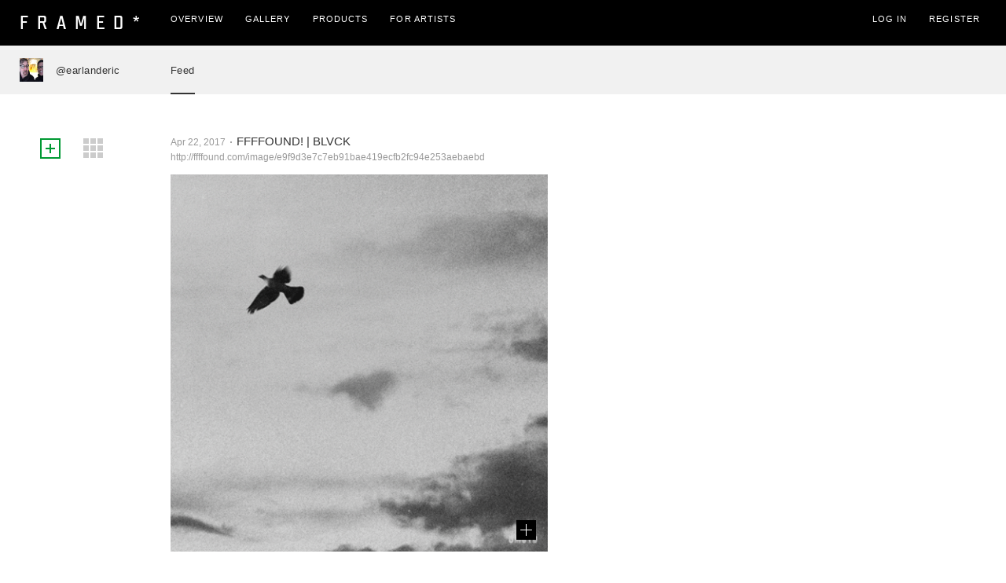

--- FILE ---
content_type: text/html; charset=UTF-8
request_url: https://frm.fm/earlanderic
body_size: 10449
content:


<!DOCTYPE html>

<html>
<head>
    <title>FRAMED | 
            earlanderic    </title>
    <meta http-equiv="Content-Type" content="text/html; charset=utf-8" />
	<meta http-equiv="X-UA-Compatible" content="IE=10; IE=9; IE=8; IE=7; IE=EDGE" />
	<meta content='width=device-width, initial-scale=1.0, maximum-scale=1.0, user-scalable=0' name='viewport' />
	<meta name="apple-mobile-web-app-capable" content="no" />
	<meta name="language" content="en" />
	<meta name="google" content="notranslate">
    <meta name="generator" content="Framed - Bringing digital art into the everyday"/>
    <link href="/themes/default/images/favicon.ico" rel="shortcut icon" type="image/x-icon" />
    <link href="https://fonts.googleapis.com/css?family=Roboto+Condensed:300,400|Roboto:300,400|Montserrat:500" rel="stylesheet">

	<!-- Bootstrap for front layout -->
	<link rel="stylesheet" type="text/css" href="/external/bootstrap/css/bootstrap.min.css?v=42" />
	<link rel="stylesheet" type="text/css" href="/external/bootstrap/css/bootstrap-switch.min.css?v=42" />
	<link rel="stylesheet" type="text/css" href="/external/fontawesome/css/font-awesome.min.css?v=42" />
	<link rel="stylesheet" type="text/css" href="/external/jquery/jquery-ui.css?v=42" />
	<link rel="stylesheet" type="text/css" href="/external/fonts/teutonhell.css?v=42" />
	<link rel="stylesheet" type="text/css" href="/external/menu/jquery.menuslide.css?v=42" />
	<link rel="stylesheet" type="text/css" href="https://cdnjs.cloudflare.com/ajax/libs/animate.css/3.5.2/animate.min.css" />
	
	
	<!-- Website Icons -->
	<link rel="apple-touch-icon-precomposed" sizes="57x57" href="/themes/default/images/apple-icon-57x57-precomposed.png" />
	<link rel="apple-touch-icon-precomposed" sizes="72x72" href="/themes/default/images/apple-icon-72x72-precomposed.png" />
	<link rel="apple-touch-icon-precomposed" sizes="114x114" href="/themes/default/images/apple-icon-114x114-precomposed.png" />
	<link rel="apple-touch-icon-precomposed" sizes="144x144" href="/themes/default/images/apple-icon-144x144-precomposed.png" />
    
    <link rel="stylesheet" type="text/css" href="/external/jquery/jquery-ui.css" />
<link rel="stylesheet" type="text/css" href="/assets_v2//css/constants.css" />
<link rel="stylesheet" type="text/css" href="/assets_v2//css/theme.css" />

	<!-- Responsive stylesheet -->
	<link rel="stylesheet" type="text/css" href="/external/responsive/xs_only.css?v=42" type="text/css" media="(max-width: 767px)" />
	<link rel="stylesheet" type="text/css" href="/external/responsive/sm_only.css?v=42" type="text/css" media="(min-width: 768px) and (max-width: 991px)" />
	<link rel="stylesheet" type="text/css" href="/external/responsive/sm_and_up.css?v=42" type="text/css" media="(min-width: 768px)" />
	<link rel="stylesheet" type="text/css" href="/external/responsive/md_only.css?v=42" type="text/css" media="(min-width: 992px) and (max-width: 1199px)" />
	<link rel="stylesheet" type="text/css" href="/external/responsive/md_and_up.css?v=42" type="text/css" media="(min-width: 992px)" />
	<link rel="stylesheet" type="text/css" href="/external/responsive/lg_and_up.css?v=42" type="text/css" media="(min-width: 1200px)" />

    
    <script type="text/javascript">
        var translatorData = translatorData || [];
translatorData["Do you really want to delete this item?"] = "Do you really want to delete this item?";
translatorData["Close this window?"] = "Close this window?";
    </script>

    <!-- Facebook Pixel Code -->
	<script>
	!function(f,b,e,v,n,t,s){if(f.fbq)return;n=f.fbq=function(){n.callMethod?
	n.callMethod.apply(n,arguments):n.queue.push(arguments)};if(!f._fbq)f._fbq=n;
	n.push=n;n.loaded=!0;n.version='2.0';n.queue=[];t=b.createElement(e);t.async=!0;
	t.src=v;s=b.getElementsByTagName(e)[0];s.parentNode.insertBefore(t,s)}(window,
	document,'script','https://connect.facebook.net/en_US/fbevents.js');
	fbq('init', '337872466643362'); // Insert your pixel ID here.
	fbq('track', 'PageView');
	</script>
	<noscript><img height="1" width="1" style="display:none"
	src="https://www.facebook.com/tr?id=337872466643362&ev=PageView&noscript=1"
	/></noscript>
	<!-- DO NOT MODIFY -->
	<!-- End Facebook Pixel Code --><style>
        .navbar-collapse.in {
            background-color: #777;
            margin-left: -25px;
            margin-right: -25px;
            margin-bottom: -20px;
        }
        #mobile-header {
        	display: none;
        }
        #navigation {
    		display: block;
		}
		@media only screen and (max-width: 767px){
		    #mobile-header {
		        display: block;
		    }
		    #navigation {
		    	display: none;
		    }
		}
    </style>
</head>
<body data-base-url="/" data-debug="1">

<div id="wrapper" class=" ">
        <div id="header" class="container-fluid ">
                









    
        
        
    
            <div id="general-content-full">
                            

<div class="widget_wrapper">
    
    <div class="widget_container">
        <script src="https://js.stripe.com/v3/"></script>
<header class="navbar " role="banner">
	<div class="navbar-header  navbar-bordered">
		
					<a href="/" class="navbar-brand navbar-brand-img">
				<span class="size-title">FRAMED*</span>											</a>
				<div id="mobile-header" class = "menu-expand-button">
			<span type="button" id="responsive-menu-button" role="button" aria-label="Toggle Navigation" class="user-button-wrapper">
				<div class="nav-icon-line " id="navigation-open">
					<span></span>
				</div>
			</span>        	
		</div>
		<div id="navigation">		
													<ul class='nav navbar-nav navbar-nav-header'><li><a class="menu_item_1 system-tooltip first-item-class"    href="/overview">overview</a></li><li><a class="menu_item_2 system-tooltip "    href="/gallery">Gallery</a></li><li><a class="menu_item_3 system-tooltip "    href="/products">Products</a></li><li><a class="menu_item_4 system-tooltip "    href="/for_artists">For Artists</a></li></ul>												<ul class="nav navbar-nav navbar-nav-header navbar-right-bordered">
						<li class="separate  hidden-lg hidden-md hidden-sm">-</li>
                        <li><a href="/login">Log in</a></li>
						<li><a href="/device_registration">REGISTER</a></li>
					</ul>
									</div>
	</div> <!-- /.navbar-header -->
    
</header>
    </div>
</div>
                    </div>
    


                    <link rel="stylesheet" type="text/css" href="/external/custom/home_theme.css?v=42" />
    <div class="home-menu-container-box">
        <div class="home-menu-container" id="home-menu-container">
                        <a href="/earlanderic">
              <img class="home-menu-avatar" src="https://file.frm.fm/avatar/bbcae124c7010a1e14c89090ed4560da.JPG" alt="">
            </a>  
                        

            <div class="home-menu-user-name">
                                <a href="/earlanderic">@earlanderic</a>
                            </div>
            <div class="home-menu-item-container">
                <ul class='nav navbar-nav private-navbar'><li><a class="menu_item_1 system-tooltip "    href="/earlanderic">Feed</a></li></ul>            </div>
        </div>
	</div>
</div>

            <div class="system-container">
            
            <div class="container">
                <div class="row">
                                    </div>
            </div>
        </div>
        
    <div class="container main_widget_container  container-wise  ">
                <link rel="stylesheet" type="text/css" href="/external/custom/custom.css?v=42" />
    <link rel="stylesheet" type="text/css" href="/external/custom/feed_theme.css?v=42" />
    <link rel="stylesheet" type="text/css" href="/external/custom/custom_gallery.css?v=42" />
    <script>
            var addNewURLUrl = "/addUrl";
            var updateStateURLUrl = "/updateUrl";
            var removeURLUrl = "/removeurl";
            var checkURLExistingUrl = "/checkUrlExisting";
            var isCurrentUser = 0;
            var followed = 0;
            var userId = 1343;
            var currentUserId = 0;
            var followUrl = "/follow/1343";
            var loginPageUrl = "/login"
            var unfollowUrl = "/unfollow/1343";
            var followIcon = "/themes/default/images/follow_button.png";
            var unfollowIcon = "/themes/default/images/unfollow_button.png";
            var followingIcon = "/themes/default/images/following_button.png";
            var addFeedIcon = "/themes/default/images/add_to_feed.png";
            var addFeedIconLarge = "/themes/default/images/add_to_feed_50px.png";
            var publicSmallIcon = "/themes/default/images/public_10px.png";
            var privateSmallIcon = "/themes/default/images/private_10px.png";
            var greyDotIcon = "/themes/default/images/grey_dot_icon.png";
            
            var user_urlTranslations = {
                "values": {
                    "Unfollow failed, please try again!": "Unfollow failed, please try again!",
                    "Follow failed, please try again!": "Follow failed, please try again!",
                    "Save failed!": "Save failed!",
                    "Add URL failed!": "Add URL failed!",
                    "Please enter a Web, Image or GIF URL": "Please enter a Web, Image or GIF URL",
                    "Please enter source URL": "Please enter source URL",
                    "Public": "Public",
                    "Only me": "Only me",
                    "Change state failed, Please try again!": "Change state failed, Please try again!",
                    "Url does not exist!": "Url does not exist!",
                    "Add URL failed!": "Add URL failed!",
                    " already added!": " already added!",
                    "Adding URL...": " Adding URL...",
                }
            };
            
            function urlGridItem(url, url_md5, url_name, url_short_name, thumb, thumb_width, thumb_height, artist_name, added_by, short_host, show_remove_button, show_play_button, isPrivate, createdTime, urlSource, isVideo = false) {
                var removeButton = "";
                if (show_remove_button)
                    removeButton = "<div class='remove-url-button' id='remove" + url_md5 + "' url='" + url + "'>"
                                      + "<div class='remove-url-icon'></div>"
                                   + "</div>";
                var playPauseButton = "";
                if (show_play_button) {
                    playPauseButton = "<div class='url-mask'>"
                                          + "<button type='button' class='btn-play-play' url='" + url + "' url_name='" + url_name + "' id='" + url_md5 + "' thumb='" + thumb + "'>"
                                          + "</button>"
                                          + "<button type='button' class='btn-play-pause' url='" + url + "' id='" + url_md5 + "' thumb='" + thumb + "' title='Playing'>"
                                          + "</button>"
                                      + "</div>";
                }
                var thumbnailContainer = "";
                var thumbnailItem = "";
                if (thumb != "") {
                    if (isVideo) {
                        thumbnailItem = "<video src='" + thumb + "' class='thumb-image thumb-image-horizontal'> </video>"
                        thumbnailContainer = "<div class='thumb-image-container thumb-image-horizontal'>"
                                                 + thumbnailItem
                                                 + playPauseButton
                                                 + removeButton
                                             + "</div>";
                    } else {
                        thumbnailItem = "<img src='" + thumb + "' class='thumb-image thumb-image-horizontal'>"
                        thumbnailContainer = "<div class='thumb-image-container'>"
                                                 + thumbnailItem
                                                 + playPauseButton
                                                 + removeButton
                                             + "</div>";
                    }
                }
                var urlNameLabelClass = 'add_url_label';
                if (show_remove_button) {
                    urlNameLabelClass = 'url_name_label';
                }
                var addedBy = '';
                if (show_remove_button)
                    addedBy = "<div class='added-by-user-name'>"
                                  + "<span class='added-by-label'>Added by:</span> <div class='added-by-content' id='added-by-content-" + url_md5 + "'>" + added_by + "</div>"
                              + "</div>";
                var urlName = url_name;
                if (show_remove_button) {
                    if (isPrivate == 1)
                        urlName = "<div class='url-create-time-label-owner url-create-time-label-" + url_md5 + "'><span id='url-create-time-" + url_md5 + "'>" + createdTime + "</span></div><img class='url-title-grey-dot-separator url-title-grey-dot-separator-" + url_md5 + "' src='" + greyDotIcon + "'><img class='public-icon-small-2 change-url-state-icon change-url-state-icon-" + url_md5 + "' url-md5='" + url_md5 + "' src='" + privateSmallIcon + "' is_private='0'>" + url_name;
                    else
                        urlName = "<div class='url-create-time-label-owner url-create-time-label-" + url_md5 + "'><span id='url-create-time-" + url_md5 + "'>" + createdTime + "</span></div><img class='url-title-grey-dot-separator url-title-grey-dot-separator-" + url_md5 + "' src='" + greyDotIcon + "'><img class='private-icon-small-2 change-url-state-icon change-url-state-icon-" + url_md5 + "' url-md5='" + url_md5 + "' src='" + publicSmallIcon + "' is_private='1'>" +  url_name;
                }
                var changeStateListOption = "";
                if (show_remove_button) {
                    changeStateListOption = "<div class='is-private-box-3 is-private-box-3-" + url_md5 + "'>"
                                                + "<div class='public-option-container-3 public-option-container-3-" + url_md5 + "' url='" + url + "' url_source='" + urlSource + "' url_md5='" + url_md5 + "'>"
                                                    + "<div class='public-icon-small'></div>"
                                                    + "<div class='url-state-label-2'>Public</div>"
                                                + "</div>"
                                                + "<div class='private-option-container-3 private-option-container-3-" + url_md5 + "' url='" + url + "' url_source='" + urlSource + "' url_md5='" + url_md5 + "'>"
                                                    + "<div class='private-icon-small'></div>"
                                                    + "<div class='url-state-label-2'>Only me</div>"
                                                + "</div>"
                                            + "</div>";
                }
                var urlGridItem = "<div class='url-list-item-container url" + url_md5 + " url-list-item-container-" + url_md5 + "'>"
                                      + "<div id='url_name_label' class=" + urlNameLabelClass + ">"
                                          + urlName
                                      + "</div>"
                                      + "<a class='url-label-link' id='url_label' href=" + urlSource + " target='_blank'>"
                                          + urlSource
                                      + "</a>"
                                      + "<div class='url-mask-cover' url_md5=" + url_md5 + " >"
                                          + thumbnailContainer
                                      + "</div>"
                                      + addedBy
                                      + changeStateListOption
                                  + "</div>";
                return urlGridItem;
            };
            function followButton() {
                var followBtn = "<div id='new_url_button' class='feed-button-container'>"
                                    + "<img id='feed-follow-button-image' class='feed-right-button feed-button-image' src='" + followIcon + "' />"
                                    + "<div class='feed-button-description'>"
                                        + "<span class='feed-follow-button-description-text'>Follow</span>"
                                    + "</div>"
                                + "</div>";
                return followBtn;
            }
            function unfollowButton() {
                var unfollowBtn = "<div id='new_url_button' class='feed-button-container'>"
                                    + "<img id='feed-unfollow-button-image' class='feed-right-button feed-button-image' src='" + followingIcon + "' />"
                                    + "<div class='feed-button-description'>"
                                        + "<span class='feed-unfollow-button-description-text'>Unfollow</span>"
                                    + "</div>";
                                  + "</div>";
                return unfollowBtn;
            }

            function removeFeedButton(url, url_md5) {
                var removeFeedBtn = "<div class='remove-url-button' id='remove" + url_md5 + "' url='" + url + "'>"
                                        + "<div class='remove-url-icon'></div>"
                                    + "</div>";
                return removeFeedBtn;
            }

            function addFeedButton(url_md5, url, url_source) {
                var addFeedBtn = "<div class='add-url-from-other-button add-from-other-" + url_md5 + "' id='add" + url_md5 + "' url='" + url + "' url_md5='" + url_md5 + "'>"
                                     + "<div class='add-url-from-other-icon add-url-from-other-icon-" + url_md5 + "'></div>"
                                     + "<div class='is-private-box-2 is-private-box-2-" + url_md5 + "'>"
                                         + "<div class='public-option-container-2 public-option-container-2-" + url_md5 + "' url='" + url + "' url_source='" + url_source + "' url_md5='" + url_md5 + "'>"
                                             + "<div class='public-icon-small'></div>"
                                             + "<div class='url-state-label-2'>Public</div>"
                                         + "</div>"
                                         + "<div class='private-option-container-2 private-option-container-2-" + url_md5 + "' url='" + url + "' url_source='" + url_source + "' url_md5='" + url_md5 + "'>"
                                             + "<div class='private-icon-small'></div>"
                                             + "<div class='url-state-label-2'>Only me</div>"
                                         + "</div>"
                                     + "</div>"
                                 "</div>";
                return addFeedBtn;
            }

            function publicStateIcon(url_md5) {
                return "<img class='public-icon-small-2 change-url-state-icon change-url-state-icon-" + url_md5 + "' url-md5='" + url_md5 + "' src='" + publicSmallIcon + "' is_private='0'>";
            }
            function privateStateIcon(url_md5) {
                return "<img class='private-icon-small-2 change-url-state-icon change-url-state-icon-" + url_md5 + "' url-md5='" + url_md5 + "' src='" + privateSmallIcon + "' is_private='1'>";
            }
    </script>

    <div class="feed-page-container">
        <div class="feed-button-group-container">
            <div class="feed-button-group-container-center">
                <div id="new_url_button" class="feed-button-container">
                                                            <img id="feed-follow-button-image" class="feed-right-button feed-button-image" src="/themes/default/images/follow_button.png" />
                    <div class="feed-button-description">
                        <span class="feed-follow-button-description-text">Follow</span>
                    </div>
                                                        </div>
                <div class="feed-button-container">
                    <img id="feed-grid-button-image" class="feed-button-image" src="/themes/default/images/grid_button.png" />
                    <div class="feed-button-description">
                        <span id="feed-grid-button-description-text">coming soon...</span>
                    </div>
                </div>
            </div>
        </div>
        <div class="feed-container">
                                            <div class="url-list-item-container urld089080fd227e545c5f22921a9b39b67 url-list-item-container-d089080fd227e545c5f22921a9b39b67">
                    <div id="url_name_label" class="url_name_label">
                                                <div class="url-create-time-label"><span>Apr 22, 2017</span></div><img class="url-title-grey-dot-separator" src="/themes/default/images/grey_dot_icon.png">FFFFOUND! | BLVCK                                            </div>
                    <div id="url_label">
                        <a class="url-label-link" href=http://ffffound.com/image/e9f9d3e7c7eb91bae419ecfb2fc94e253aebaebd target="_blank">
                            http://ffffound.com/image/e9f9d3e7c7eb91bae419ecfb2fc94e253aebaebd                        </a>
                    </div>
                    <div class="url-mask-cover" url_md5=d089080fd227e545c5f22921a9b39b67>
                                                <div class="thumb-image-container">
                                                                                                                    <img src="https://file.frm.fm/feedthumbnail/98d12fe8ebf0eaf7c61700e54dec3967.gif" class="thumb-image thumb-image-horizontal">
                                                                                        <div class="url-mask">
                                <button type="button" class="btn-play-play" url="http://24.media.tumblr.com/tumblr_mbfthsQHOj1qmai7xo1_500.gif" url_name="FFFFOUND%21%20%7C%20BLVCK" id="playd089080fd227e545c5f22921a9b39b67" thumb="https://file.frm.fm/feedthumbnail/98d12fe8ebf0eaf7c61700e54dec3967.gif">
                                </button>
                                <button type="button" class="btn-play-pause" url="http://24.media.tumblr.com/tumblr_mbfthsQHOj1qmai7xo1_500.gif" id="paused089080fd227e545c5f22921a9b39b67" thumb="https://file.frm.fm/feedthumbnail/98d12fe8ebf0eaf7c61700e54dec3967.gif" title="Playing">
                                </button>
                            </div>

                                                        <div class="add-url-from-other-button add-from-other-d089080fd227e545c5f22921a9b39b67" id="addd089080fd227e545c5f22921a9b39b67" url="http://24.media.tumblr.com/tumblr_mbfthsQHOj1qmai7xo1_500.gif" url_md5=d089080fd227e545c5f22921a9b39b67>
                                
                                <div class="add-url-from-other-icon add-url-from-other-icon-d089080fd227e545c5f22921a9b39b67"></div>
                                <div class="is-private-box-2 is-private-box-2-d089080fd227e545c5f22921a9b39b67">
                                    <div class="public-option-container-2 public-option-container-2-d089080fd227e545c5f22921a9b39b67" url="http://24.media.tumblr.com/tumblr_mbfthsQHOj1qmai7xo1_500.gif" url_source="http://ffffound.com/image/e9f9d3e7c7eb91bae419ecfb2fc94e253aebaebd" url_md5=d089080fd227e545c5f22921a9b39b67>
                                        <div class="public-icon-small"></div>
                                        <div class="url-state-label-2">Public</div>
                                    </div>
                                    <div class="private-option-container-2 private-option-container-2-d089080fd227e545c5f22921a9b39b67" url="http://24.media.tumblr.com/tumblr_mbfthsQHOj1qmai7xo1_500.gif" url_source="http://ffffound.com/image/e9f9d3e7c7eb91bae419ecfb2fc94e253aebaebd" url_md5=d089080fd227e545c5f22921a9b39b67>
                                        <div class="private-icon-small"></div>
                                        <div class="url-state-label-2">Only me</div>
                                    </div>
                                </div>
                            </div>
                            
                        </div>
                    </div>
                    <div class="added-by-user-name">
                        <span class="added-by-label">Added by:</span> <div class="added-by-content" id="added-by-content-d089080fd227e545c5f22921a9b39b67"><a href='/bourbaki'>bourbaki</a>, <a href='/doublecheck'>doublecheck</a>, <a href='/earlanderic'>earlanderic</a>, <a href='/emu'>emu</a>, <a href='/friend_or_foe'>friend_or_foe</a>, <a href='/FRM'>FRM</a>, <a href='/jacksonn298'>jacksonn298</a>, <a href='/kennisk'>kennisk</a>, <a href='/khongyik'>khongyik</a>, <a href='/sohei.kitada'>sohei.kitada</a>, <a href='/williamxlai'>williamxlai</a>, <a href='/xavelb'>xavelb</a></div>
                    </div>
                    <div class="is-private-box-3 is-private-box-3-d089080fd227e545c5f22921a9b39b67">
                        <div class="public-option-container-3 public-option-container-3-d089080fd227e545c5f22921a9b39b67" url="http://24.media.tumblr.com/tumblr_mbfthsQHOj1qmai7xo1_500.gif" url_source="http://ffffound.com/image/e9f9d3e7c7eb91bae419ecfb2fc94e253aebaebd" url_md5=d089080fd227e545c5f22921a9b39b67>
                            <div class="public-icon-small"></div>
                            <div class="url-state-label-2">Public</div>
                        </div>
                        <div class="private-option-container-3 private-option-container-3-d089080fd227e545c5f22921a9b39b67" url="http://24.media.tumblr.com/tumblr_mbfthsQHOj1qmai7xo1_500.gif" url_source="http://ffffound.com/image/e9f9d3e7c7eb91bae419ecfb2fc94e253aebaebd" url_md5=d089080fd227e545c5f22921a9b39b67>
                            <div class="private-icon-small"></div>
                            <div class="url-state-label-2">Only me</div>
                        </div>
                    </div>
                </div>
                                <div class="url-list-item-container urlae84c6abd5dcff8835bdd590b3dd51e7 url-list-item-container-ae84c6abd5dcff8835bdd590b3dd51e7">
                    <div id="url_name_label" class="url_name_label">
                                                <div class="url-create-time-label"><span>Apr 22, 2017</span></div><img class="url-title-grey-dot-separator" src="/themes/default/images/grey_dot_icon.png">IM NOT WORDY                                            </div>
                    <div id="url_label">
                        <a class="url-label-link" href=http://imnotwordy.com target="_blank">
                            http://imnotwordy.com                        </a>
                    </div>
                    <div class="url-mask-cover" url_md5=ae84c6abd5dcff8835bdd590b3dd51e7>
                                                <div class="thumb-image-container thumb-image-container-vertical">
                                                                                                                    <img src="https://file.frm.fm/feedthumbnail/e0fe47d3373e5df67819b4947d9962a4.jpg" class="thumb-image thumb-image-horizontal">
                                                                                        <div class="url-mask">
                                <button type="button" class="btn-play-play" url="http://24.media.tumblr.com/tumblr_mc2z8hGO2N1qzlz6ko1_r1_500.jpg" url_name="IM%20NOT%20WORDY" id="playae84c6abd5dcff8835bdd590b3dd51e7" thumb="https://file.frm.fm/feedthumbnail/e0fe47d3373e5df67819b4947d9962a4.jpg">
                                </button>
                                <button type="button" class="btn-play-pause" url="http://24.media.tumblr.com/tumblr_mc2z8hGO2N1qzlz6ko1_r1_500.jpg" id="pauseae84c6abd5dcff8835bdd590b3dd51e7" thumb="https://file.frm.fm/feedthumbnail/e0fe47d3373e5df67819b4947d9962a4.jpg" title="Playing">
                                </button>
                            </div>

                                                        <div class="add-url-from-other-button add-from-other-ae84c6abd5dcff8835bdd590b3dd51e7" id="addae84c6abd5dcff8835bdd590b3dd51e7" url="http://24.media.tumblr.com/tumblr_mc2z8hGO2N1qzlz6ko1_r1_500.jpg" url_md5=ae84c6abd5dcff8835bdd590b3dd51e7>
                                
                                <div class="add-url-from-other-icon add-url-from-other-icon-ae84c6abd5dcff8835bdd590b3dd51e7"></div>
                                <div class="is-private-box-2 is-private-box-2-ae84c6abd5dcff8835bdd590b3dd51e7">
                                    <div class="public-option-container-2 public-option-container-2-ae84c6abd5dcff8835bdd590b3dd51e7" url="http://24.media.tumblr.com/tumblr_mc2z8hGO2N1qzlz6ko1_r1_500.jpg" url_source="http://imnotwordy.com" url_md5=ae84c6abd5dcff8835bdd590b3dd51e7>
                                        <div class="public-icon-small"></div>
                                        <div class="url-state-label-2">Public</div>
                                    </div>
                                    <div class="private-option-container-2 private-option-container-2-ae84c6abd5dcff8835bdd590b3dd51e7" url="http://24.media.tumblr.com/tumblr_mc2z8hGO2N1qzlz6ko1_r1_500.jpg" url_source="http://imnotwordy.com" url_md5=ae84c6abd5dcff8835bdd590b3dd51e7>
                                        <div class="private-icon-small"></div>
                                        <div class="url-state-label-2">Only me</div>
                                    </div>
                                </div>
                            </div>
                            
                        </div>
                    </div>
                    <div class="added-by-user-name">
                        <span class="added-by-label">Added by:</span> <div class="added-by-content" id="added-by-content-ae84c6abd5dcff8835bdd590b3dd51e7"><a href='/earlanderic'>earlanderic</a>, <a href='/filip'>filip</a>, <a href='/FRM'>FRM</a>, <a href='/hwaka'>hwaka</a>, <a href='/teeej'>teeej</a>, <a href='/tengle1080'>tengle1080</a></div>
                    </div>
                    <div class="is-private-box-3 is-private-box-3-ae84c6abd5dcff8835bdd590b3dd51e7">
                        <div class="public-option-container-3 public-option-container-3-ae84c6abd5dcff8835bdd590b3dd51e7" url="http://24.media.tumblr.com/tumblr_mc2z8hGO2N1qzlz6ko1_r1_500.jpg" url_source="http://imnotwordy.com" url_md5=ae84c6abd5dcff8835bdd590b3dd51e7>
                            <div class="public-icon-small"></div>
                            <div class="url-state-label-2">Public</div>
                        </div>
                        <div class="private-option-container-3 private-option-container-3-ae84c6abd5dcff8835bdd590b3dd51e7" url="http://24.media.tumblr.com/tumblr_mc2z8hGO2N1qzlz6ko1_r1_500.jpg" url_source="http://imnotwordy.com" url_md5=ae84c6abd5dcff8835bdd590b3dd51e7>
                            <div class="private-icon-small"></div>
                            <div class="url-state-label-2">Only me</div>
                        </div>
                    </div>
                </div>
                                <div class="url-list-item-container urld1cb8c0591629255098f06f27c3fb241 url-list-item-container-d1cb8c0591629255098f06f27c3fb241">
                    <div id="url_name_label" class="url_name_label">
                                                <div class="url-create-time-label"><span>Apr 22, 2017</span></div><img class="url-title-grey-dot-separator" src="/themes/default/images/grey_dot_icon.png">ZAHA HADID’S DRAWINGS 2 | LEBBEUS WOODS                                            </div>
                    <div id="url_label">
                        <a class="url-label-link" href=https://lebbeuswoods.wordpress.com/2009/03/27/zaha-hadids-drawings-2/ target="_blank">
                            https://lebbeuswoods.wordpress.com/2009/03/27/zaha-hadids-drawings-2/                        </a>
                    </div>
                    <div class="url-mask-cover" url_md5=d1cb8c0591629255098f06f27c3fb241>
                                                <div class="thumb-image-container thumb-image-container-vertical">
                                                                                                                    <img src="https://file.frm.fm/feedthumbnail/4cf6dfd97eabdbc6f589123aea7bbe83.jpg" class="thumb-image thumb-image-horizontal">
                                                                                        <div class="url-mask">
                                <button type="button" class="btn-play-play" url="https://lebbeuswoods.files.wordpress.com/2009/03/lwblog-zaha2-2.jpg" url_name="ZAHA%20HADID%E2%80%99S%20DRAWINGS%202%20%7C%20LEBBEUS%20WOODS" id="playd1cb8c0591629255098f06f27c3fb241" thumb="https://file.frm.fm/feedthumbnail/4cf6dfd97eabdbc6f589123aea7bbe83.jpg">
                                </button>
                                <button type="button" class="btn-play-pause" url="https://lebbeuswoods.files.wordpress.com/2009/03/lwblog-zaha2-2.jpg" id="paused1cb8c0591629255098f06f27c3fb241" thumb="https://file.frm.fm/feedthumbnail/4cf6dfd97eabdbc6f589123aea7bbe83.jpg" title="Playing">
                                </button>
                            </div>

                                                        <div class="add-url-from-other-button add-from-other-d1cb8c0591629255098f06f27c3fb241" id="addd1cb8c0591629255098f06f27c3fb241" url="https://lebbeuswoods.files.wordpress.com/2009/03/lwblog-zaha2-2.jpg" url_md5=d1cb8c0591629255098f06f27c3fb241>
                                
                                <div class="add-url-from-other-icon add-url-from-other-icon-d1cb8c0591629255098f06f27c3fb241"></div>
                                <div class="is-private-box-2 is-private-box-2-d1cb8c0591629255098f06f27c3fb241">
                                    <div class="public-option-container-2 public-option-container-2-d1cb8c0591629255098f06f27c3fb241" url="https://lebbeuswoods.files.wordpress.com/2009/03/lwblog-zaha2-2.jpg" url_source="https://lebbeuswoods.wordpress.com/2009/03/27/zaha-hadids-drawings-2/" url_md5=d1cb8c0591629255098f06f27c3fb241>
                                        <div class="public-icon-small"></div>
                                        <div class="url-state-label-2">Public</div>
                                    </div>
                                    <div class="private-option-container-2 private-option-container-2-d1cb8c0591629255098f06f27c3fb241" url="https://lebbeuswoods.files.wordpress.com/2009/03/lwblog-zaha2-2.jpg" url_source="https://lebbeuswoods.wordpress.com/2009/03/27/zaha-hadids-drawings-2/" url_md5=d1cb8c0591629255098f06f27c3fb241>
                                        <div class="private-icon-small"></div>
                                        <div class="url-state-label-2">Only me</div>
                                    </div>
                                </div>
                            </div>
                            
                        </div>
                    </div>
                    <div class="added-by-user-name">
                        <span class="added-by-label">Added by:</span> <div class="added-by-content" id="added-by-content-d1cb8c0591629255098f06f27c3fb241"><a href='/drsk'>drsk</a>, <a href='/earlanderic'>earlanderic</a>, <a href='/FRM'>FRM</a>, <a href='/shsgw'>shsgw</a>, <a href='/spence1A'>spence1A</a>, <a href='/teeej'>teeej</a>, <a href='/whitlockj'>whitlockj</a></div>
                    </div>
                    <div class="is-private-box-3 is-private-box-3-d1cb8c0591629255098f06f27c3fb241">
                        <div class="public-option-container-3 public-option-container-3-d1cb8c0591629255098f06f27c3fb241" url="https://lebbeuswoods.files.wordpress.com/2009/03/lwblog-zaha2-2.jpg" url_source="https://lebbeuswoods.wordpress.com/2009/03/27/zaha-hadids-drawings-2/" url_md5=d1cb8c0591629255098f06f27c3fb241>
                            <div class="public-icon-small"></div>
                            <div class="url-state-label-2">Public</div>
                        </div>
                        <div class="private-option-container-3 private-option-container-3-d1cb8c0591629255098f06f27c3fb241" url="https://lebbeuswoods.files.wordpress.com/2009/03/lwblog-zaha2-2.jpg" url_source="https://lebbeuswoods.wordpress.com/2009/03/27/zaha-hadids-drawings-2/" url_md5=d1cb8c0591629255098f06f27c3fb241>
                            <div class="private-icon-small"></div>
                            <div class="url-state-label-2">Only me</div>
                        </div>
                    </div>
                </div>
                                        <input name="has-more-feed-page" type="hidden" id="has-more-feed-page" value="0" />
            <input name="next-feed-page-url" type="hidden" id="next-feed-page-url" value="/earlanderic/1343/1/1" />
        </div>
        <!--
        <div id="right-feed">
          <h3>New artworks</h3>
          <ol id="rf-artwork">
                                          <li>
                  <a href="/a/nespresso/neo_hokusai">
                    <h4>NEO HOKUSAI</h4>
                    <img src="https://file.frm.fm/thumbnail/893a3f2f2d0d268ea11e9adbf3aa0b3b.png" />
                  </a>
                </li>
                                                        <li>
                  <a href="/a/kitasenjudesign/ripple_clock">
                    <h4>Ripple/Clock</h4>
                    <img src="https://file.frm.fm/thumbnail/d2240c1d3a2f37b13543c5674e18effa.png" />
                  </a>
                </li>
                                                        <li>
                  <a href="/a/HattoriGraphics/city_of_human">
                    <h4>City of human</h4>
                    <img src="https://file.frm.fm/thumbnail/e3610d6cfef3f44203a05c458d260418.png" />
                  </a>
                </li>
                                    </ol>
          <h3>New artists</h3>
          <ol id="rf-artist">
                                          <li>
                  <a href="/a/iwontchange">
                    <h4>Vexx -  i won't change</h4>
                    <img src="https://file.frm.fm/avatar/34b66fd5749c7de8811dc73cc0a42beb.png" />
                  </a>
                </li>
                                                        <li>
                  <a href="/a/seasons">
                    <h4>Vexx - seasons</h4>
                    <img src="https://file.frm.fm/avatar/e44b0d7a707f34af59cc419efd06f3cd.png" />
                  </a>
                </li>
                                                        <li>
                  <a href="/a/everyoneishappy">
                    <h4>Kyle McLean</h4>
                    <img src="https://file.frm.fm/avatar/b802fba264cd8db957c214d03709d8e8.png" />
                  </a>
                </li>
                                    </ol>
        </div>-->
    </div>
    <div class="modal fade" id="enter-new-url-popup" name="enter-new-url-popup">
        <div id="enter-new-url-dialog" name="enter-new-url-dialog" class="modal-dialog">
            <div id="enter-new-url-content" name="enter-new-url-content" >
                <div class="modal-header-1">
                </div>
                <div id="new-url-input-container">
                    <input id="new_url_source" name="new_url_source" class="form-control" type="text" autocomplete="off" placeholder="Source URL (page where link was posted)" value="">
                    <input id="new_url_tag_text_input" name="new_url_tag_text_input" class="form-control" type="text" autocomplete="off" placeholder="Space Separated Tags (optional)" value="">
                    <div class="submit-button-container">
                        <section class="is-private-drop-box is-private-drop-box-public" id="is-private-drop-box">
                            <div id="is-private-drop-box-content" class="is-private-drop-box-content" tabindex="0">
                                <div class="url-state-option-container">
                                    <div class="public-icon-white" id="current-state-icon"></div>
                                    <div class="url-state-label" id="current-state-label">Public</div>
                                </div>
                                <ul class="dropdown">
                                    <li id="public-option">
                                        <div class="url-state-option-container">
                                            <div class="public-icon-black"></div>
                                            <div class="url-state-label">Public</div>
                                        </div>
                                    </li>
                                    <li id="private-option">
                                        <div class="url-state-option-container">
                                            <div class="private-icon-black"></div>
                                            <div class="url-state-label">Only me</div>
                                        </div>
                                    </li>
                                </ul>
                            </div>
                        </section>
                        <button class="submit-new-url-button" id="upload_new_url_button" name="upload_new_url_button" type="button">ADD URL</button>
                    </div>
                    <div style="margin-top:10px">
                        <div class="url-term-of-service">By adding a URL you agree to our <a>Terms of Service.</a></div>
                        
                    </div>
                </div>
            </div>
        </div>
    </div>
        <script>
    
    var artwork_playTranslations = {
        "values": {
            "Unable to connect": "Unable to connect",
            "FRAMED is power off, or isn't connected to the Internet": "FRAMED is power off, or isn't connected to the Internet",
            "FIX IT NOW": "FIX IT NOW",
        }
    };
</script>

		<input type="hidden" id="websocket_server_address" value="">
	<div class="modal fade" id="artwork-install" token-data="">
	    <div class="modal-dialog">
	        <div class="modal-content">
	            <div class="modal-header">
	                <h4 class="modal-title">SEND TO FRAMED</h4>
	            </div>
	            <div class="modal-body">
	            </div>
	        </div>
	    </div>
	</div>
</div>

    <div id="footer" class="footer-block ">
    	<div id="general-content-left">
	        	        









    
        
        
    
            <div id="general-content-full">
                            

<div class="widget_wrapper">
    
    <div class="widget_container">
        
    <nav class="container-footer">
            <ul class='nav navbar-nav navbar-nav-footer'><li><a class="menu_item_1 system-tooltip "  target="_blank"  href="http://support.frm.fm">Support</a></li><li><a class="menu_item_2 system-tooltip "    href="https://support.stripe.com/questions/en-specified-commercial-transactions-act">SCTA</a></li></ul>    </nav>
            <div id="change-language-button" onClick="setLanguage('ja')">
            <p class="currentLanguage">English</p>
            <ul class="dropdown-menu"><li><a href="javascript:void(0)" class="set-language" lang="en">English</a></li><li><a href="javascript:void(0)" class="set-language" lang="ja">日本語</a></li></ul>        </div>
    
    </div>
</div>
                    </div>
    


	        </div>
		<div id="general-content-column-right">
	        <div class="widget_wrapper">
				<div class="widget_container">
					<p>
                    <a href="https://instagram.com/framed/" target="_blank" title="Instagram">
                    <img alt="" src="/files/instagram.png" style="width: 15px;"></a>&nbsp;
                    <a href="https://twitter.com/FRAMED_official" target="_blank" title="Twitter">
                    <img alt="" src="/files/twitter_s.png" style="width: 15px;"></a>&nbsp;
                    <a href="https://www.facebook.com/FRAMED.official" target="_blank" title="Facebook">
                    <img alt="" src="/files/facebook.png" style="width: 15px;"></a>
                    <a href="mailto:info@frm.fm?" title="Contact us">
                    <img alt="" src="/files/email.png" style="width: 15px;"></a>
                    </p>
				</div>
			</div>
		</div>
    </div>

	<div id="loading_screen">
	</div>
</div>
<script type="text/javascript" src="/external/jquery/jquery-2.1.0.js"></script>
<script type="text/javascript" src="/external/jquery/jquery-ui-1.10.4.js"></script>
<script type="text/javascript" src="/external/jquery/jquery.cookie.js"></script>
<script type="text/javascript" src="/assets_v2//js/core/core.js"></script>
<script type="text/javascript" src="/assets_v2//js/core/i18n.js"></script>
<script type="text/javascript" src="/assets_v2//js/core/form.js"></script>
<script type="text/javascript" src="/assets_v2//js/core/form/remote-file.js"></script>
<script type="text/javascript" src="/assets_v2//js/core/widgets/grid.js"></script>
<script type="text/javascript" src="/assets_v2//js/core/widgets/autocomplete.js"></script>
<script type="text/javascript" src="/assets_v2//js/core/widgets/modal.js"></script>
<script type="text/javascript" src="/assets_v2//js/core/widgets/ckeditor.js"></script>
<script type="text/javascript" src="/external/custom/widget_header.js"></script>
<script type="text/javascript" src="/external/custom/artwork_install.js"></script>
<script type="text/javascript" src="/external/custom/user_home.js"></script>
<script type="text/javascript" src="/external/custom/i18n.js"></script>
<script type="text/javascript" src="/external/custom/artwork_play_installed.js"></script>
<script type="text/javascript" src="/external/custom/user_url.js"></script>
<script type="text/javascript" src="/external/custom/i18n.js"></script>
<script type="text/javascript" src="/external/custom/artwork_play.js"></script>
<!--[if lt IE 9]>
<script src="//html5shim.googlecode.com/svn/trunk/html5.js"></script>
<![endif]-->
<!-- latest jQuery, Boostrap JS and hover dropdown plugin -->
<script src="/external/jquery/jquery.validate.min.js?v=42"></script>
<script src="/external/bootstrap/js/bootstrap.min.js?v=42"></script>
<script src="/external/bootstrap/js/bootstrap-hover-dropdown.js?v=42"></script>
<script src="/external/custom/home.js?v=42"></script>
<script src="/external/custom/md5.js?v=42"></script>
<script src="/external/menu/jquery.sidr.min.js"></script>


<!-- delete cookie -->
<script>
	
	var userLang = navigator.language || navigator.userLanguage; 

	/*fbq('trackCustom', 'pageView_'+userLang, {
		page: window.location.pathname,
		registeredUser: $('a[href$="/login"]').length < 1 ? false : true
	});*/


	var docHeight = $(document).height();

	if ($.cookie('devicesetuppop') != null) {
		$.removeCookie('devicesetuppop');
	}
	$(document).ready(function() {
		function landingPanels(){
			var panel1 = $('.panel-1:eq(0)');
			var panel2 = $('.panel-2:eq(0)');
			var panel3 = $('.panel-3:eq(0)');
			var panelWrap = $('.panel-wrap:eq(0)');
			var wH = $(window).height()-58;
			
			panelWrap.height(wH);
			
			panel1.height(wH);
			panel2.height(wH/2);
			panel3.height(wH/2);
		}
		
		$('#mobile-header').sidr({
			name: 'sidr-main',
			speed: 100,
			side: 'right',
			source: '#navigation',
			onOpen: function() {
        		
			
			   $("#overlay")
			      .height(docHeight)
			      .css({
			         'opacity' : 0.4,
			         'position': 'absolute',
			         'top': 0,
			         'left': 0,
			         'background-color': 'black',
			         'width': '100%',
			         'z-index': 1000,
			         'cursor': 'pointer'
			      });
			      $('#navigation-open').addClass("close_icon");
			},
			onClose: function() {
        		$('#navigation-open').removeClass("close_icon");
        		$('#overlay').removeAttr('style');
			},
		});
		
		$('#overlay').click(function() {
			$.sidr('close', 'sidr-main');
		});
		
		if($('#sidr-id-user-avatar-button').length > 0) {
			$('#sidr-id-user-avatar-button').click(function(e) {
				e.preventDefault();
				$(this).attr('data-toggle','');
			});
		}
		
		// Add logout menu
		if($('#user-icon-dropdown').length > 0) {

			$('#user-icon-dropdown ul').append('<li class="separate separate-large">-</li><li><a href="/logout">Logout</a></li>');
		}

		var ld = $('#loading_screen');
		var aboutMe = $('#abt_me');

		if($('.wrapper_home').length > -1 
		&& window.location.pathname.indexOf('product') < 0
		&& (window.location.pathname == '/' || window.location.pathname.indexOf('overview') > -1)){
			landingPanels();

			
			$('.header-overlap-content:eq(0) .navbar-bordered:eq(0)').attr('style','background-color:#000');
			
			
						
			

			ld.remove();
			/*video_source.on('loadeddata', function(){
				window.setTimeout(function(){
					ld.addClass('animated fadeOut');
					window.setTimeout(function(){
						ld.remove();
					},1500);
				}, 1000);
			});*/

			var body = $('body:eq(0)');
			var wrapper = $('#wrapper');

			$('#home-about-link').on('click', function(){
				//wrapper.css('position', 'fixed');
				aboutMe.fadeIn();
				return false;
			});

			

			var boxWidth = Math.floor($(window).width()/2);
			$('.imgFive span').height(boxWidth);

			$(window).on('resize', function(){
				landingPanels();
			})
		} else {
			
			if(window.location.pathname.indexOf('/purchase/') > -1){
				var price = $('.price:eq(1)');
				var priceNumber = price.text().replace( /^\D+/g, '').replace(',','');
				var currency = $('.help-block.pull-right').first().text().indexOf('JPY') > -1 ? 'JPY' : 'USD';

				var obj = {
					page: window.location.pathname,
					registeredUser: $('a[href$="/login"]').length < 1 ? true : false,
					language: userLang,
					currency: currency,
					value: priceNumber
				};

				var button = $('#payment');
				button.on('click', function(){
					fbq('trackCustom', 'Purchase Artwork', obj); 
				});

				fbq('trackCustom', 'Add To Cart Artwork', obj); 
				fbq('trackCustom', 'Initiated Checkout Artwork', obj); 
			}

			if(window.location.pathname.indexOf('gallery') > -1){
				//$('#wrapper').attr('style','background-color:#fff');
			}

			if(window.location.pathname.indexOf('device_registration') > -1){
				$('#wrapper').attr('style','background-color:#0f0e12');
			}

			if(window.location.pathname.indexOf('login') > -1 
			|| window.location.pathname.indexOf('register') > -1
			|| window.location.pathname.indexOf('for_artists/request') > -1
			|| window.location.pathname.indexOf('resetPassword') > -1){
				$('#wrapper').attr('style','background-color:#ebebeb');
			}


			
			if(window.location.pathname.indexOf('product') > -1){
				var elBuybutton = $('.buyButton:eq(0)');
				$('#wrapper').attr('style','background-color:#f6f6f6');


				$(window).scroll(function() {
				    var top = window.pageYOffset;
				    if (top > 57) {
				        elBuybutton.addClass("fixed");
				    } else {
				        elBuybutton.removeClass("fixed");
				    }
				});

				elBuybutton.on('click', function(){
					fbq('track', 'AddToCart', {
						page: window.location.pathname,
						registeredUser: $('a[href$="/login"]').length < 1 ? false : true,
						language: userLang,
						type: 'device'
					});
				});

				$('#pv_product').on('click', function(){
					aboutMe.find('h2, h3').hide();
					aboutMe.show();
					return false;
				});

				var deskElements = $('.autoHeight');
				
				$.each(deskElements, function(item){
					var el = $(this);
					if($(this).attr('class').indexOf('imgThree') > -1 && $(window).width() > 600){
						$(this).attr('data-attr-height', '1000');
						$(this).attr('data-attr-width', '1440');
					}
					el.css('height', el.width()*el.attr('data-attr-height')/el.attr('data-attr-width'));
				});

				$(window).on('resize', function(){
					$.each(deskElements, function(item){
						var el = $(this);
						el.css('height', el.width()*el.attr('data-attr-height')/el.attr('data-attr-width'));
					});
				});

				$('.buyButton:eq(0) li').on('click', function(){
					$('.selected').removeClass();
					$(this).addClass('selected');
				})
			} 
			ld.remove();
		}



		$('#abtClose').on('click', function(){
			//wrapper.css('position', 'relative');
			aboutMe.fadeOut();
		});


		/*		
		if($('#user-icon-dropdown').length > 0) {
			$('#user-icon-dropdown').sidr({
				name: 'sidr-main-1',
				speed: 100,
				side: 'right',
				source: '#navigation'
			});
		}
		*/
	});
</script>


<div id='overlay'></div>
<div id='abt_me'>
	<div class="videoWrapper">
		<iframe width="560" height="315" src="https://www.youtube.com/embed/1Se-Oh-pe6o?controls=0&showinfo=0" frameborder="0" allowfullscreen></iframe>
	</div>
	<h2>About</h2>
	<h3>The evolution of the internet has transformed the way we create, collect and appreciate art. FRAMED is a platform that brings the world of digital art into the everyday.</h3>

	<h3>We provide artists with a versatile, state-of-the-art digital canvas that fosters new forms of interactive, generative, and software-based art, and allows them to share their creations with audiences across the globe.</h3>

	<h3>Go to Gallery to see what our community of pioneering artists are publishing to the platform.</h3>

	<h3>Go to Products to learn more about our meticulously designed digital art displays.</h3>
	
	<h2>For artists</h2>
	<h3>FRAMED for Artists is currently in private beta. You can request an invite here.</h3>
	<div id="abtClose"></div>
</div>
<script>

<!-- Google Analytic Code -->
	(function(i,s,o,g,r,a,m){i['GoogleAnalyticsObject']=r;i[r]=i[r]||function(){
	(i[r].q=i[r].q||[]).push(arguments)},i[r].l=1*new Date();a=s.createElement(o),
	m=s.getElementsByTagName(o)[0];a.async=1;a.src=g;m.parentNode.insertBefore(a,m)
	})(window,document,'script','https://www.google-analytics.com/analytics.js','ga');

	ga('create', 'UA-22985287-1', 'auto');
	ga('send', 'pageview');
</script>


</body>
</html>

--- FILE ---
content_type: text/css
request_url: https://frm.fm/external/bootstrap/css/bootstrap-switch.min.css?v=42
body_size: 1264
content:
/* ========================================================================
 * bootstrap-switch - v3.0.0
 * http://www.bootstrap-switch.org
 * ========================================================================
 * Copyright 2012-2013 Mattia Larentis
 *
 * ========================================================================
 * Licensed under the Apache License, Version 2.0 (the "License");
 * you may not use this file except in compliance with the License.
 * You may obtain a copy of the License at
 *
 *     http://www.apache.org/licenses/LICENSE-2.0
 *
 * Unless required by applicable law or agreed to in writing, software
 * distributed under the License is distributed on an "AS IS" BASIS,
 * WITHOUT WARRANTIES OR CONDITIONS OF ANY KIND, either express or implied.
 * See the License for the specific language governing permissions and
 * limitations under the License.
 * ========================================================================
 */

.bootstrap-switch{display:inline-block;cursor:pointer;border-radius:4px;border:1px solid;border-color:#ccc;position:relative;text-align:left;overflow:hidden;line-height:8px;-webkit-user-select:none;-moz-user-select:none;-ms-user-select:none;user-select:none;vertical-align:middle;min-width:100px;-webkit-transition:border-color ease-in-out .15s,box-shadow ease-in-out .15s;transition:border-color ease-in-out .15s,box-shadow ease-in-out .15s}.bootstrap-switch.bootstrap-switch-mini{min-width:72px}.bootstrap-switch.bootstrap-switch-mini>div>span,.bootstrap-switch.bootstrap-switch-mini>div>label{padding-bottom:4px;padding-top:4px;font-size:10px;line-height:9px}.bootstrap-switch.bootstrap-switch-mini .bootstrap-switch-mini-icons{height:1.2em;line-height:9px;vertical-align:text-top;text-align:center;transform:scale(.6);margin-top:-1px;margin-bottom:-1px}.bootstrap-switch.bootstrap-switch-small{min-width:80px}.bootstrap-switch.bootstrap-switch-small>div>span,.bootstrap-switch.bootstrap-switch-small>div>label{padding-bottom:3px;padding-top:3px;font-size:12px;line-height:18px}.bootstrap-switch.bootstrap-switch-large{min-width:120px}.bootstrap-switch.bootstrap-switch-large>div>span,.bootstrap-switch.bootstrap-switch-large>div>label{padding-bottom:9px;padding-top:9px;font-size:16px;line-height:normal}.bootstrap-switch.bootstrap-switch-animate>div{-webkit-transition:margin-left .5s;transition:margin-left .5s}.bootstrap-switch.bootstrap-switch-on>div{margin-left:0}.bootstrap-switch.bootstrap-switch-on>div>label{border-bottom-right-radius:3px;border-top-right-radius:3px}.bootstrap-switch.bootstrap-switch-off>div{margin-left:-50%}.bootstrap-switch.bootstrap-switch-off>div>label{border-bottom-left-radius:3px;border-top-left-radius:3px}.bootstrap-switch.bootstrap-switch-disabled,.bootstrap-switch.bootstrap-switch-readonly{opacity:.5;filter:alpha(opacity=50);cursor:default!important}.bootstrap-switch.bootstrap-switch-disabled>div>span,.bootstrap-switch.bootstrap-switch-readonly>div>span,.bootstrap-switch.bootstrap-switch-disabled>div>label,.bootstrap-switch.bootstrap-switch-readonly>div>label{cursor:default!important}.bootstrap-switch.bootstrap-switch-focused{border-color:#66afe9;outline:0;-webkit-box-shadow:inset 0 1px 1px rgba(0,0,0,.075),0 0 8px rgba(102,175,233,.6);box-shadow:inset 0 1px 1px rgba(0,0,0,.075),0 0 8px rgba(102,175,233,.6)}.bootstrap-switch>div{display:inline-block;width:150%;top:0;border-radius:4px;-webkit-transform:translate3d(0,0,0);transform:translate3d(0,0,0)}.bootstrap-switch>div>span,.bootstrap-switch>div>label{-webkit-box-sizing:border-box;-moz-box-sizing:border-box;box-sizing:border-box;cursor:pointer;display:inline-block!important;height:100%;padding-bottom:4px;padding-top:4px;font-size:14px;line-height:20px}.bootstrap-switch>div>span{text-align:center;z-index:1;width:33.33333333%}.bootstrap-switch>div>span.bootstrap-switch-handle-on{color:red;border-bottom-left-radius:3px;border-top-left-radius:3px}.bootstrap-switch>div>span.bootstrap-switch-handle-off{color:#000;background:#eee;border-bottom-right-radius:3px;border-top-right-radius:3px}.bootstrap-switch>div>span.bootstrap-switch-primary{color:#fff;background:#428bca}.bootstrap-switch>div>span.bootstrap-switch-info{color:#fff;background:#5bc0de}.bootstrap-switch>div>span.bootstrap-switch-success{color:#fff;background:#5cb85c}.bootstrap-switch>div>span.bootstrap-switch-warning{background:#f0ad4e;color:#fff}.bootstrap-switch>div>span.bootstrap-switch-danger{color:#fff;background:#d9534f}.bootstrap-switch>div>span.bootstrap-switch-default{color:#000;background:#eee}.bootstrap-switch>div>label{text-align:center;margin-top:-1px;margin-bottom:-1px;z-index:100;width:33.33333333%;color:#333;background:#fff}.bootstrap-switch input[type=radio],.bootstrap-switch input[type=checkbox]{position:absolute!important;top:0;left:0;opacity:0;filter:alpha(opacity=0);z-index:-1}

--- FILE ---
content_type: text/css
request_url: https://frm.fm/external/fonts/teutonhell.css?v=42
body_size: 181
content:
@font-face {
  font-family: 'TeutonHell';
  src: url('./fonts/TeutonHell.eot'); /* IE9 Compat Modes */
  src: url('./fonts/TeutonHell.eot?#iefix') format('embedded-opentype'), /* IE6-IE8 */
       url('./fonts/TeutonHell.woff') format('woff'), /* Modern Browsers */
       url('./fonts/TeutonHell.ttf')  format('truetype'), /* Safari, Android, iOS */
       url('./fonts/TeutonHell.svg#svgFontName') format('svg'); /* Legacy iOS */
}

@font-face {
  font-family: 'TeutonHell';
  font-weight: bold;
  src: url('./fonts/TeutonHell-Bold.eot'); /* IE9 Compat Modes */
  src: url('./fonts/TeutonHell-Bold.eot?#iefix') format('embedded-opentype'), /* IE6-IE8 */
       url('./fonts/TeutonHell-Bold.woff') format('woff'), /* Modern Browsers */
       url('./fonts/TeutonHell-Bold.ttf')  format('truetype'), /* Safari, Android, iOS */
       url('./fonts/TeutonHell-Bold.svg#svgFontName') format('svg'); /* Legacy iOS */
}

--- FILE ---
content_type: text/css
request_url: https://frm.fm/external/menu/jquery.menuslide.css?v=42
body_size: 1263
content:
/* line 3, ../../src/scss/sidr/_base.scss */
.sidr {
	/* Default Settings */
	display: none;
	position: absolute;
	position: fixed;
	top: 0;
	height: 100%;
	z-index: 999999;
	width: 200px;
	overflow-x: none;
	overflow-y: auto;
	/* Theme Settings */
	font-family: "Helvetica Neue","Helvetica","Arial","Open Sans",sans-serif;
	font-weight: 300;
	background: #000;
	color: #FFF;
	font-size: 10.5px;
	letter-spacing: 1.1px;
}

.sidr img {
	/* width: 100%; */
}
/* line 15, ../../src/scss/sidr/_base.scss */
.sidr .sidr-inner {
	padding: 0 0 15px;
}

/*
.sidr .sidr-inner ul:first-child li:first-child{
	height: 58px;
	line-height: 58px;
}
*/

/*
.sidr .sidr-inner a:nth-of-type(1) {
	line-height: 58px;
}
*/

/* line 18, ../../src/scss/sidr/_base.scss */
.sidr .sidr-inner > p {
	margin-left: 15px;
	margin-right: 15px;
}

/* line 24, ../../src/scss/sidr/_base.scss */
.sidr.right {
	left: auto;
	right: -200px;
}
/* line 29, ../../src/scss/sidr/_base.scss */
.sidr.left {
	left: -220px;
	right: auto;
}
/* line 41, ../../src/scss/sidr/_base.scss */
.sidr h1, .sidr h2, .sidr h3, .sidr h4, .sidr h5, .sidr h6 {
	font-size: 11px;
	font-weight: normal;
	padding: 0 15px;
	margin: 0 0 5px;
	color: white;
	line-height: 24px;
}
/* line 52, ../../src/scss/sidr/_base.scss */
.sidr p {
	font-size: 13px;
	margin: 0 0 12px;
}
/* line 55, ../../src/scss/sidr/_base.scss */
.sidr p a {
	color: rgba(255, 255, 255, 0.9);
}
/* line 60, ../../src/scss/sidr/_base.scss */
.sidr > p {
	margin-left: 15px;
	margin-right: 15px;
}
/* line 65, ../../src/scss/sidr/_base.scss */
.sidr ul {
	/* display: block; */
	margin: 0;
	padding: 0;
}
/* line 72, ../../src/scss/sidr/_base.scss */
.sidr ul li {
	/* display: block; */
	margin: 0;
	line-height: 38px;
	/* border-top: 1px solid #4d4d4d; */
	/* border-bottom: 1px solid #4d4d4d; */
	/* list-style-image: url(http://www.w3schools.com/cssref/sqpurple.gif); */
}
/* line 81, ../../src/scss/sidr/_base.scss */
.sidr ul li:hover, .sidr ul li.active, .sidr ul li.sidr-class-active {
	/*
	border-top: none;
	line-height: 49px;
	*/
}
/* line 85, ../../src/scss/sidr/_base.scss */
/* .sidr ul li:hover > a, .sidr ul li:hover > span, .sidr ul li.active > a, .sidr ul li.active > span, .sidr ul li.sidr-class-active > a, .sidr ul li.sidr-class-active > span { */

.sidr ul li > a:hover, .sidr ul li > span:hover, .sidr ul li.active > a, .sidr ul li.active > span, .sidr ul li.sidr-class-active > a, .sidr ul li.sidr-class-active > span {
	/*
	-webkit-box-shadow: inset 0 0 15px 3px #222222;
	-moz-box-shadow: inset 0 0 15px 3px #222222;
	box-shadow: inset 0 0 15px 3px #222222;
	*/
	background-color: #222;
}
/* line 90, ../../src/scss/sidr/_base.scss */
.sidr ul li a, .sidr ul li span {
	padding: 0;
	padding-left: 20px;
	display: block;
	text-decoration: none;
	color: #FFF;
	text-transform: uppercase;
	line-height: 45px;
}
/* line 97, ../../src/scss/sidr/_base.scss */
.sidr ul li ul {
	border-bottom: none;
	margin: 0;
}
/* line 100, ../../src/scss/sidr/_base.scss */
.sidr ul li ul li {
	line-height: 45px;
}
/* line 104, ../../src/scss/sidr/_base.scss */
.sidr ul li ul li:last-child {
	border-bottom: none;
}
/* line 110, ../../src/scss/sidr/_base.scss */
.sidr ul li ul li:hover, .sidr ul li ul li.active, .sidr ul li ul li.sidr-class-active {
	border-top: none;
	line-height: 45px;
}
/* line 114, ../../src/scss/sidr/_base.scss */
.sidr ul li ul li:hover > a, .sidr ul li ul li:hover > span, .sidr ul li ul li.active > a, .sidr ul li ul li.active > span, .sidr ul li ul li.sidr-class-active > a, .sidr ul li ul li.sidr-class-active > span {
	/*
	-webkit-box-shadow: inset 0 0 15px 3px #222222;
	-moz-box-shadow: inset 0 0 15px 3px #222222;
	box-shadow: inset 0 0 15px 3px #222222;
	*/
}
/* line 119, ../../src/scss/sidr/_base.scss */
.sidr ul li ul li a, .sidr ul li ul li span {
	/* color: rgba(255, 255, 255, 0.8); */
	/* padding-left: 30px; */
}
/* line 128, ../../src/scss/sidr/_base.scss */
.sidr form {
	margin: 0 15px;
}
/* line 132, ../../src/scss/sidr/_base.scss */
.sidr label {
	font-size: 13px;
}
/* line 146, ../../src/scss/sidr/_base.scss */
.sidr input[type="text"],
.sidr input[type="password"],
.sidr input[type="date"],
.sidr input[type="datetime"],
.sidr input[type="email"],
.sidr input[type="number"],
.sidr input[type="search"],
.sidr input[type="tel"],
.sidr input[type="time"],
.sidr input[type="url"],
.sidr textarea, .sidr select {
	width: 100%;
	font-size: 13px;
	padding: 5px;
	-webkit-box-sizing: border-box;
	-moz-box-sizing: border-box;
	box-sizing: border-box;
	margin: 0 0 10px;
	-webkit-border-radius: 2px;
	-moz-border-radius: 2px;
	-ms-border-radius: 2px;
	-o-border-radius: 2px;
	border-radius: 2px;
	border: none;
	background: rgba(0, 0, 0, 0.1);
	color: rgba(255, 255, 255, 0.6);
	display: block;
	clear: both;
}
/* line 160, ../../src/scss/sidr/_base.scss */
.sidr input[type=checkbox] {
	width: auto;
	display: inline;
	clear: none;
}
/* line 167, ../../src/scss/sidr/_base.scss */
.sidr input[type=button],
.sidr input[type=submit] {
	color: #333333;
	background: white;
}
/* line 171, ../../src/scss/sidr/_base.scss */
.sidr input[type=button]:hover,
.sidr input[type=submit]:hover {
	background: rgba(255, 255, 255, 0.9);
}

.sidr-class-user-pic {
    height: 20px;
    /* margin-top: 5px; */
    width: 20px;
    vertical-align: top;
}

#sidr-id-user-avatar-button {
	height: 58px;
	line-height: 0px;display:none!important;
	padding-top: 19px;
	vertical-align: middle;
}

--- FILE ---
content_type: text/css
request_url: https://frm.fm/assets_v2//css/theme.css
body_size: 9340
content:
@import url(https://fonts.googleapis.com/css?family=Orbitron);
html,
body {
  height: 100%;
  margin: 0;
  padding: 0;
  display: block;
}
body {
  overflow-x: hidden;
  width: 100%;
  -webkit-box-sizing: border-box;
  -moz-box-sizing: border-box;
  box-sizing: border-box;
}
body,
label {
  font-weight: 400;
  font-family: 'Helvetica Neue', 'Helvetica', 'Arial', 'Open Sans', sans-serif;
  line-height: 170%;
  color: #333;
  -webkit-font-smoothing: antialiased;
}
#wrapper {
  min-height: 100%;
  background-color: #fff;
  position: relative;
}
.wrapper-home {
  background-color: #ededed;
}
b,
strong,
.weight-5 {
  font-weight: 500;
}
.right-6 {
  padding-right: 6px;
}
#general-content-full img {
  max-width: 100%;
}
.clear {
  clear: both;
}
.capitalized {
  text-transform: capitalize;
}
.black-link {
  color: #111;
  text-decoration: none;
}
.black-link:hover {
  color: #111;
  text-decoration: none;
}
.nav .nav-icon {
  max-width: 20px;
  max-height: 20px;
  vertical-align: middle;
}
.nav .nav-icon-left {
  margin-right: 7px;
}
.nav .nav-icon-right {
  margin-left: 7px;
}
.navbar-brand-img {
  height: 18px;
  padding-top: 0px;
  padding-bottom: 0px;
  color: #FFF;
}
.wrapper-home .lines,
.wrapper-home .lines:before,
.wrapper-home .lines:after {
  background: #333;
}
.navbar-brand-img img {
  max-width: 54px;
  max-height: 54px;
  margin-top: 0px;
}
.navbar-brand {
  padding: 0px;
  padding-right: 20px;
}
.navbar-header {
  width: 100%;
}
.navbar-bordered {
  border-radius: 0px;
  height: auto;
  background-color: #000;
  padding: 20px 25px;
}
.home-photo-1 {
  margin-top: 0px;
}
.dropdown-user {
  background-color: #000;
  font-family: "Helvetica Neue", "Helvetica", "Arial", "Open Sans", sans-serif;
  font-weight: 300;
  color: #FFF;
  font-size: 10.5px;
  letter-spacing: 1.1px;
  width: 200px;
}
.dropdown-user li {
  line-height: 45px;
}
.dropdown-user li a,
.dropdown-user li span {
  padding: 0px 0px 0px 20px;
  display: block;
  text-decoration: none;
  color: #FFF;
  text-transform: uppercase;
  line-height: 45px;
}
.dropdown-user li a:hover,
.dropdown-user li span:hover,
.dropdown-user li.active a,
.dropdown-user li.active span {
  background-color: #222 !important;
  color: #FFF;
}
.user-setting-menu {
  padding-left: 0px;
  margin-left: -15px;
}
.navbar-header .navbar-toggle .icon-bar {
  background-color: #888;
}
.page-header {
  font-size: 30px;
  padding-bottom: 30px;
  border-bottom: 1px solid #EEE;
  font-family: 'TeutonHell', 'Orbitron', sans-serif;
  text-transform: uppercase;
}
.nav > li > a,
.dropdown-menu > li  > a {
  text-transform: uppercase;
  color: #FFF;
}
#header {
  line-height: 0.8;
}
.container-footer {
  display: inline-block;
}
#change-language-button {
  font-size: 12px;
  text-transform: capitalize;
  letter-spacing: 1.1px;
  display: inline-block;
  color: white;
  vertical-align: top;
  padding: 2px 0 0 14px;
  position: relative;
}
#change-language-button p {
  display: block;
}
#change-language-button:hover ul {
  display: block;
}
#change-language-button ul {
  display: none;
  position: absolute;
  top: -70px;
  left: 0;
  font-size: 12px;
  background-color: white;
  list-style: none;
  padding: 10px;
  width: 100px;
}
#change-language-button ul li a {
  color: #333;
}
.main_widget_container {
  padding: 0 0 150px 0;
}
.container-fluid {
  padding-left: 0px;
  padding-right: 0px;
}
.container {
  max-width: 970px;
}
.container-footer {
  padding-left: 25px;
}
.nav > li > a {
  font-size: 12px;
  letter-spacing: 2px;
}
.nav > li > a:hover,
.nav > li > a:focus {
  text-decoration: none;
  color: #FFF;
  background-color: transparent !important;
}
.home-title,
.home-title-1 {
  font-size: 21px;
  text-align: center;
  font-family: "Helvetica Neue", sans-serif;
  letter-spacing: 0.2px;
  padding-top: 40px;
  padding-right: 10px;
  padding-bottom: 5px;
  padding-left: 10px;
}
.home-text {
  max-width: 460px;
  text-align: center;
  margin: auto;
  padding-left: 10px;
  padding-right: 10px;
  display: table;
  margin-bottom: 50px;
}
.home-block {
  padding: 20px 0;
}
.home-block-1 {
  background-color: #000;
  padding: 10px 0px 45px 0px;
}
.home-title-1 {
  color: #fff;
}
.resetPasswordLink {
  color: #666;
  text-decoration: none !important;
  float: right;
  font-size: 12px;
}
.img-rounded {
  border-radius: 0px;
}
.user-pic,
.user-pic-large {
  border-image-source: initial;
  border-image-slice: initial;
  border-image-width: initial;
  border-image-outset: initial;
  border-image-repeat: initial;
  display: inline-block;
  height: 20px;
  margin-top: 5px;
  width: 20px;
}
.user-pic-large {
  height: 120px;
  width: 120px;
  overflow: hidden;
}
.user-pic-large img {
  width: 120px;
  height: 120px;
}
.size-title {
  font-weight: 600;
  font-size: 24px;
  letter-spacing: 11px;
  font-family: 'TeutonHell', 'Orbitron', sans-serif;
  text-transform: uppercase;
}
.float-right {
  float: right;
}
.well {
  box-shadow: 0px 0px 0px;
  background-color: #FFF;
  border: none !important;
  border-radius: 0;
}
.well.login-box,
.well.register-box,
.well.setting-box {
  max-width: 400px;
  margin: 0 auto;
  display: block;
  margin-top: 50px;
}
.well.setting-box {
  margin-top: 30px;
}
.well.setting-box legend {
  border: 0px;
  text-align: center;
  font-family: 'TeutonHell', 'Orbitron', sans-serif;
  font-size: 22px;
  letter-spacing: 2px;
  font-weight: bold;
  text-transform: uppercase;
}
.well.edit-form-box {
  max-width: 600px;
  margin: 0 auto;
  display: block;
}
.form_element,
.margin-bottom-15 {
  margin-bottom: 15px;
}
.remember-me div {
  float: left;
  margin-right: 5px;
}
.login-title-icon {
  margin-right: 5px;
}
.footer-block {
  margin-top: 150px;
  font-size: 10px;
  background-color: #333;
  height: 60px;
}
.footer-block .nav li {
  display: inline-block;
}
.footer-block-home {
  margin-top: 0px;
}
.tags {
  color: #666;
  font-size: 10px;
}
.single-artwork-draft-alert {
  background-color: #ffffbd;
  color: #333;
  font-size: 13px;
  padding: 10px 0px;
  text-align: center;
}
.single-artwork-draft-alert a {
  color: #333;
  font-weight: 500;
  text-decoration: none;
}
.single-artwork-draft-alert a:hover {
  color: #333;
  text-decoration: none;
}
.btn-test-pause {
  display: none;
}
.btn-preview,
.btn-edit {
  border: 1px solid #c0c0c0 !important;
  background-color: #ffffdc;
  color: #0085fd;
  padding: 0px !important;
  line-height: 22px;
  border-radius: 0px;
  margin-right: 5px;
  font-size: 12px;
  text-decoration: none;
  width: 56px;
  height: 23px;
}
.btn-edit {
  padding: 3px 15px !important;
}
.btn-edit:hover,
.btn-edit:focus {
  border: 1px solid #c0c0c0;
  background-color: #ffffdc;
  color: #0085fd;
  text-decoration: none;
}
.btn-framedv2,
.btn-framedv2-white {
  text-transform: uppercase;
  font-family: 'TeutonHell', 'Orbitron', sans-serif;
  font-size: 15px;
  letter-spacing: 2px;
  font-weight: bold;
  width: 100%;
  border-radius: 0px;
  height: 45px;
  line-height: 30px;
}
.btn-framedv2 {
  background-color: #ddd;
  margin-top: 20px;
  color: #000;
}
.btn-framedv2-white {
  border: 1px solid #DDD;
  color: #000;
  background-color: #FFF;
}
.btn-framedv2-white[disabled],
.btn-framedv2-white.disabled {
  color: #9f9f9f;
}
.btn-framedv2-link {
  width: 200px !important;
}
.btn-framedv2-small {
  height: 31px;
  line-height: 31px;
  padding: 0px;
  text-transform: uppercase;
  text-rendering: optimizeLegibility;
  font-family: "Helvetica Neue", Helvetica, Arial, sans-serif;
  font-size: 10.5px;
  letter-spacing: 1.1px;
  width: 100%;
  border-radius: 0px;
  background-color: #ddd;
  margin-top: 10px;
  color: #000;
  text-align: center;
  border: 0px;
}
.btn-framedv2-red,
.btn-framedv2-red-plus,
.btn-framedv2-red-light {
  text-transform: uppercase;
  font-family: 'TeutonHell', 'Orbitron', sans-serif;
  font-size: 14px;
  letter-spacing: 2px;
  font-weight: bold;
  background-color: #f66;
  width: 100%;
  border-radius: 0px;
  margin-top: 15px;
  color: #FFF;
  text-align: center;
  height: 43px;
  line-height: 43px;
  padding: 0px;
  border: 0px;
}
.btn-framedv2-red-light {
  background-color: #f99;
}
.btn-framedv2-red-plus {
  background: url("/themes/default/images/plus.png") no-repeat top left #f66;
}
.btn-framedv2-red-plus:hover,
.btn-framedv2-red-plus:focus {
  color: #FFF;
  background: url("/themes/default/images/plus.png") no-repeat top left #f66;
}
.form_header h3,
.user-setting-title {
  font-family: 'TeutonHell', 'Orbitron', sans-serif;
  font-size: 22px;
  font-weight: bold;
  text-transform: uppercase;
  letter-spacing: 4px;
}
.account-info,
.profile-info {
  font-family: 'TeutonHell', 'Orbitron', sans-serif;
  font-size: 22px;
  font-weight: bold;
  text-transform: uppercase;
  display: block;
  letter-spacing: 4px;
}
.user-setting-title {
  padding-top: 5px;
}
.setting-tip {
  display: block;
  margin-top: 20px;
  margin-bottom: 40px;
  font-weight: 400;
  font-size: 14px;
}
.form_label p {
  font-weight: 300;
  font-style: italic;
}
.form_errors {
  list-style: none;
  padding-left: 0px;
}
.form-control,
select.form-control {
  height: 45px;
  box-shadow: 0px 0px 0px;
  border-radius: 0px !important;
}
select.form-control {
  -webkit-appearance: none;
  -moz-appearance: none;
  appearance: none;
  -webkit-border-radius: 0;
  -moz-border-radius: 0;
  border-radius: 0;
  background: url("/themes/default/images/arrow.png") no-repeat right white;
}
.red-star {
  color: #F00;
}
.form-group .help-block {
  font-weight: 300px;
  font-style: italic;
  font-size: 12px;
}
label.error {
  color: red;
  margin-top: 5px;
}
input.error,
select.error {
  border: 1px solid #F00;
}
.user-page nav,
.user-page div,
.user-page nav a {
  padding-left: 0px !important;
}
.user-page-info-name {
  font-family: 'TeutonHell', 'Orbitron', sans-serif;
  text-transform: lowercase;
  font-weight: bold;
  font-size: 22px;
  display: block;
  margin-top: -5px;
  letter-spacing: 2px;
}
.user-page-info-url {
  display: block;
}
.user-private-info {
  margin-bottom: 50px;
  clear: both;
  margin-top: 50px;
}
.user-setting-info {
  border-bottom: 1px solid #ddd;
}
.no-margin-left {
  margin-left: 0px;
}
.no-padding-left {
  padding-left: 0px;
}
.hr {
  border-top: 1px solid #DDD;
  padding: 10px 0px;
  margin-top: 50px;
  margin-bottom: 40px;
}
.user-private-info.user-setting-info .row {
  margin-left: 0;
}
.cover {
  width: 100%;
  min-height: 150px;
  max-height: 270px;
  background-color: white;
  overflow: hidden;
}
.cover > img {
  width: 100%;
  position: relative;
  top: 50%;
}
.user-profile-information {
  text-align: center;
}
.user-artwork-list {
  margin: 30px 0px;
}
.user-purchased-list,
.user-play-list {
  width: 190px;
  height: 338px;
  overflow: hidden;
  margin-bottom: 10px;
}
.user-play-list {
  margin: auto;
  margin-bottom: 10px;
}
.user-purchased-list-info {
  width: 190px;
}
.mask-cover-disconnected {
  display: block;
  top: 0px;
  left: 0px;
  height: 338px;
  width: 190px;
  position: relative;
  text-align: center;
  line-height: 300px;
  background-color: #333;
}
.mask-cover-disconnected p {
  color: #FFF;
  font-size: 12px;
  line-height: 20px;
  position: absolute;
  top: 100px;
}
.mask-cover-disconnected p.title {
  color: #FFF;
  font-size: 14px;
  font-weight: bold;
}
.mask-cover-disconnected p.footer {
  font-size: 12px;
  font-family: 'TeutonHell', 'Orbitron', sans-serif;
  letter-spacing: 1px;
}
.mask-cover {
  display: block;
  top: 0px;
  left: 0px;
  height: 338px;
  width: 190px;
  position: relative;
  text-align: center;
  line-height: 300px;
}
.mask {
  display: block;
  top: 0px;
  left: 0px;
  height: 338px;
  width: 190px;
  opacity: 1;
  transition: all 0.4s ease-in-out 0s;
  position: absolute;
  text-align: center;
  line-height: 338px;
}
.mask-play {
  display: block;
  top: 0px;
  left: 0px;
  height: 338px;
  width: 190px;
  opacity: 1;
  background-color: rgba(204,204,204,0.9);
  transition: all 0.4s ease-in-out 0s;
  position: absolute;
  text-align: center;
  line-height: 338px;
}
.mask span {
  font-size: 48px;
}
.mask:hover {
  opacity: 1;
  cursor: pointer;
}
.user-purchased-list img,
.user-play-list img {
  top: 0px;
  width: 190px;
  padding: 0px;
  transition: all 0.2s linear 0s;
  display: block;
}
.user-purchased-span {
  display: block;
  color: #666;
  overflow: hidden;
  text-overflow: ellipsis;
  white-space: nowrap;
}
#pause-button {
  display: none;
}
.qrcode-img {
  height: 240px;
  width: 240px;
}
.margin-bottom-20 {
  margin-bottom: 20px;
}
.margin-bottom-10 {
  margin-bottom: 10px;
}
.readonly {
  color: #999;
}
.device-name {
  font-weight: bold;
  text-transform: uppercase;
}
.device-framed-cover {
  width: 164px;
  height: 0px;
}
.device-title {
  font-weight: bold;
  font-size: 12px;
  letter-spacing: 2px;
  text-transform: uppercase;
  font-family: 'TeutonHell', 'Orbitron', sans-serif;
}
.device-title-play,
.device-title-play-disconnected {
  font-size: 16px;
  letter-spacing: 2px;
  text-transform: uppercase;
  font-family: 'TeutonHell', 'Orbitron', sans-serif;
  position: absolute;
  top: 0px;
  left: 0px;
  right: 0px;
  line-height: 120px;
  margin: auto;
  text-align: center;
  letter-spacing: 1px;
}
.device-title-play-disconnected {
  color: #FFF;
}
.horizontal-line {
  border-bottom: 1px solid #DDD;
  padding: 0px;
  margin: 40px 0px;
}
.btn-play-play {
  background: transparent;
  background-size: 80px 80px;
  background-repeat: no-repeat;
  background-position: center center;
  border: 0px;
  width: 100%;
  height: 100%;
}
.btn-play-play:hover {
  background-image: url("/themes/default/images/artwork_play.png");
}
.btn-play-pause {
  background: transparent;
  background-image: url("/themes/default/images/artwork_pause.png");
  background-size: 80px 80px;
  background-repeat: no-repeat;
  background-position: center center;
  border: 0px;
  width: 100%;
  height: 100%;
}
.btn-play-pause:hover {
  background-image: url("/themes/default/images/artwork_pause_on.png");
}
.btn-play-pause-device {
  background: transparent;
  background-image: url("/themes/default/images/artwork_pause.png");
  background-size: 80px 80px;
  background-repeat: no-repeat;
  background-position: center center;
  border: 0px;
  width: 100%;
  height: 100%;
}
.btn-play-pause-device:hover {
  background-image: url("/themes/default/images/artwork_pause_on.png");
}
.btn-play-play-device {
  background: transparent;
  background-image: url("/themes/default/images/artwork_play.png");
  background-size: 80px 80px;
  background-repeat: no-repeat;
  background-position: center center;
  border: 0px;
  width: 100%;
  height: 100%;
}
.btn-play-play-device:hover {
  background-image: url("/themes/default/images/artwork_play_on.png");
}
.btn-install-artwork {
  display: none;
  position: absolute;
  vertical-align: middle;
  top: 140px;
  left: 75px;
}
.device_items {
  cursor: pointer;
  text-align: center;
}
.btshow {
  display: block;
}
.bthide {
  display: none;
}
.qrcode {
  width: 100%;
}
#avatar_setting_form div div {
  text-align: center;
}
#avatar_setting_form img {
  width: 125px;
  height: 125px;
  margin-bottom: 5px;
}
#avatar_setting_form label,
#artist_information_form label {
  display: none;
}
#profile-setting-form,
#account-setting-form {
  margin-top: 50px;
}
.upload-file {
  width: 0px;
  height: 0px;
  margin-left: -9999px;
}
.upload-file-link {
  color: #000;
  line-height: 30px;
}
#artist_information_form img {
  width: 100%;
  height: 150px;
  margin-bottom: 5px;
}
.forgot-password-wrapper {
  margin-right: 0px;
  padding-right: 0px;
}
.forgot-password-wrapper a {
  color: #666;
  font-weight: 300;
}
.user-info {
  text-transform: lowercase;
}
.alert {
  border-radius: 0px;
}
.checkbox {
  padding-left: 20px;
}
.checkbox label {
  display: inline-block;
  position: relative;
  font-weight: 300;
  padding-left: 5px;
  margin-top: -10px;
}
.checkbox label::before {
  content: "";
  display: inline-block;
  position: absolute;
  width: 17px;
  height: 17px;
  left: 0;
  margin-left: -22px;
  top: 3px;
  border: 1px solid #cccccc;
  border-radius: 0px;
  background-color: #fff;
  -webkit-transition: border 0.15s ease-in-out, color 0.15s ease-in-out;
  -o-transition: border 0.15s ease-in-out, color 0.15s ease-in-out;
  transition: border 0.15s ease-in-out, color 0.15s ease-in-out;
}
.checkbox label::after {
  display: inline-block;
  position: absolute;
  width: 16px;
  height: 16px;
  left: 0;
  top: 0;
  margin-left: -22px;
  padding-left: 3px;
  padding-top: 1px;
  font-size: 11px;
  color: #555555;
}
.checkbox input[type="checkbox"] {
  opacity: 0;
}
.checkbox input[type="checkbox"]:focus + label::before {
  outline: thin dotted;
  outline: 5px auto -webkit-focus-ring-color;
  outline-offset: -2px;
}
.checkbox input[type="checkbox"]:checked + label::after {
  font-family: 'Glyphicons Halflings';
  content: "\e013";
}
.checkbox input[type="checkbox"]:disabled + label {
  opacity: 0.65;
}
.checkbox input[type="checkbox"]:disabled + label::before {
  background-color: #eeeeee;
  cursor: not-allowed;
}
.checkbox.checkbox-circle label::before {
  border-radius: 50%;
}
.checkbox.checkbox-inline {
  margin-top: 0;
}
.bg-green {
  background-color: #3A3;
  padding: 50px 100px;
  text-align: center;
  font-size: 22px;
  line-height: 35px;
  font-weight: 500;
  letter-spacing: 1px;
  color: #FFF;
  font-family: "Helvetica Neue", "Helvetica", "Arial", "ヒラギノ角ゴ Pro W3", "Hiragino Kaku Gothic Pro", "メイリオ", "Meiryo", "sans-serif";
}
.home-menu {
  background-color: #000;
  padding: 30px 10px;
  margin-top: -7px;
}
.twitter {
  background-position: 0px -500px;
  height: 45px;
  width: 125px;
  cursor: pointer;
}
.container-wise {
  width: 100% !important;
  max-width: 100% !important;
  padding-left: 0px !important;
  padding-right: 0px !important;
}
.navbar-wise {
  margin-bottom: 0px;
  border: 0px;
}
.navbar {
  border: 0px;
}
.footer-wise {
  background-color: #3A3;
  margin-top: 0px;
  margin-bottom: 0px;
  color: #FFF;
}
.footer-text {
  text-align: center;
  padding: 10px 0px;
}
#abt_me {
  background: rgba(0,0,0,0.85);
  -webkit-transform: translateZ(0);
  -webkit-overflow-scrolling: touch;
  width: 100%;
  height: 100%;
  overflow-y: auto;
  top: 0;
  left: 0;
  position: fixed;
  color: white;
  padding: 30px;
  font-family: 'Helvetica Neue', 'Open Sans', sans-serif;
  font-weight: 300;
  z-index: 10000;
  display: none;
}
#abt_me .videoWrapper {
  position: relative;
  padding-bottom: 56.25%;
  padding-top: 25px;
  margin-top: 10px;
  height: 0;
}
#abt_me .videoWrapper iframe {
  position: absolute;
  top: 0;
  left: 0;
  width: 100%;
  height: 100%;
}
#abt_me h2 {
  text-transform: uppercase;
  font-size: 18px;
  padding-top: 10px;
}
#abt_me h3 {
  font-size: 14px;
  line-height: 1.8;
}
#abt_me h3 a {
  color: white;
  font-weight: bold;
  border-bottom: 2px solid white;
}
#abt_me #abtClose {
  width: 24px;
  height: 24px;
  position: absolute;
  right: 14px;
  top: 14px;
  background: url("/files/1491812068_Cancel.png") no-repeat;
}
.wrapper-home #loading_screen {
  display: none;
}
#loading_screen {
  display: none;
  width: 100%;
  height: 100%;
  position: absolute;
  top: 0;
  left: 0;
  background: #111;
  z-index: 10000;
  background: #000000;
  background: -webkit-linear-gradient(to bottom,#434343,#000000);
  background: linear-gradient(to bottom,#434343,#000000);
}
.panel-1 {
  background: #1b1b1b;
  width: 50%;
  float: left;
  margin-top: 58px;
  margin-bottom: 60px;
  min-height: 700px;
  text-align: center;
}
.panel-1 a {
  text-decoration: none !important;
  padding: 0 !important;
}
.panel-1 .landing-frm {
  overflow: hidden;
  width: 250px;
  height: 445px;
  background-size: 100%;
  background-position: center top;
  margin: 30px auto 0;
}
.panel-1 h1 {
  font-size: 20px;
  color: white;
  line-height: 1.4;
  margin: 80px 0 0;
  font-weight: 600;
}
.panel-1 h1:nth-child(3) {
  width: 250px;
  margin: 16px auto;
  overflow: hidden;
}
.panel-1 h1 span {
  background-image: url(https://file.frm.fm/avatar/302b0609f7d288f0c528fc544ae81d2e.png);
  background-size: cover;
  background-repeat: no-repeat;
  width: 30px;
  height: 30px;
  display: block;
  float: left;
}
.panel-1 h1 p {
  margin: 0 0 0 10px;
  float: left;
  text-align: left;
  font-size: 12px;
  line-height: 1.4;
}
.panel-1 h1 a {
  color: #fff;
  text-decoration: none;
}
.panel-wrap {
  width: 50%;
  margin-top: 58px;
  margin-bottom: 60px;
  float: right;
  background: #333;
}
.panel-wrap .panel-2,
.panel-wrap .panel-3 {
  position: relative;
  cursor: pointer;
  min-height: 350px;
  overflow: hidden;
}
.panel-wrap .panel-2:hover video,
.panel-wrap .panel-3:hover video {
  opacity: 0.4;
}
.panel-wrap .panel-2 a,
.panel-wrap .panel-3 a {
  z-index: 1000;
  position: relative;
  display: block;
  text-transform: capitalize;
  width: 200px;
  margin: 20px auto;
  color: #fff;
  font-size: 16px;
  letter-spacing: 0.5pt;
  font-weight: bold;
  text-decoration: none;
}
.panel-wrap .panel-2 a {
  bottom: 10px;
  position: absolute;
  width: 100%;
  box-sizing: border-box;
  padding: 20px 40px;
  text-align: center;
}
.panel-wrap .panel-2 span {
  font-weight: 400;
  display: block;
}
.panel-wrap .panel-2 video {
  height: 108%;
}
.panel-wrap .panel-3 a {
  bottom: 10px;
  position: absolute;
  width: 100%;
  box-sizing: border-box;
  padding: 20px 40px;
  text-align: center;
}
.panel-wrap .panel-3 span {
  font-weight: 400;
  display: block;
}
.panel-wrap video {
  width: 100%;
  height: 100%;
  object-fit: cover;
  background-size: cover;
  transition: 0.5s opacity;
}
.home-video {
  background-color: #000;
  text-align: center;
  position: relative;
  overflow: hidden;
  width: 100%;
}
.home-video h1 {
  color: white;
  font-weight: 600;
  font-size: 16px;
  max-width: 800px;
  background: rgba(0,0,0,0.7);
  position: relative;
  top: 10%;
  text-align: left;
  margin: 0 auto;
  line-height: 1.2;
  display: inline-block;
  padding: 40px;
}
.home-video h1 span {
  font-family: 'Helvetica Neue', 'Open Sans', sans-serif;
  text-transform: none;
  display: block;
  font-size: 11pt;
  font-weight: 400;
  margin-top: 6px;
  letter-spacing: 0.5pt;
}
.home-video ul,
#artCreditEl {
  position: absolute;
  bottom: 6px;
  right: 0;
}
.home-video ul li {
  display: inline-block;
  padding-right: 14px;
}
.home-video ul li a,
#artCreditEl h2 {
  font-family: 'Helvetica Neue', 'Open Sans', sans-serif;
  color: white;
  text-transform: uppercase;
  letter-spacing: 1pt;
  font-size: 9pt;
  font-weight: 400;
  text-decoration: none;
}
#video_overlay {
  width: 100%;
  height: 100%;
  background: #000;
  position: absolute;
  opacity: 0.15;
}
#artCreditEl {
  right: auto;
  left: 15px;
  color: white;
  bottom: 14px;
  text-align: left;
}
#artCreditEl img,
#artCreditEl h2 {
  display: inline-block;
}
#artCreditEl img {
  width: 28px;
  height: 28px;
  margin-right: 14px;
  margin-top: 2px;
  vertical-align: top;
}
#artCreditEl h2 {
  vertical-align: top;
  margin: 0;
  line-height: 1.4;
  font-size: 9pt;
}
#artCreditEl h2 span {
  text-transform: capitalize;
  display: block;
  font-size: 7pt;
  letter-spacing: 0.5pt;
}
.buyButton {
  background: #f1f1f1;
  height: 62px;
  width: 100%;
  top: 58px;
  opacity: 0.95;
  font-family: 'Helvetica Neue', 'Open Sans', sans-serif;
  z-index: 100;
  -webkit-transform: translateZ(0);
  -webkit-overflow-scrolling: touch;
  position: absolute;
  overflow: hidden;
  box-sizing: border-box;
}
.buyButton.fixed {
  position: fixed;
  top: 0;
}
.buyButton a#p-b,
.buyButton p {
  display: block;
  color: #333;
  padding: 20px 0 20px 24px;
  height: 100%;
  font-size: 13px;
  text-decoration: none;
  font-weight: 400;
  letter-spacing: 0.5px;
}
.buyButton p {
  float: left;
}
.buyButton ul {
  float: right;
  margin: 0 20px 0 0;
  display: none;
}
.buyButton ul li {
  display: inline-block;
  height: 62px;
  border-bottom: 1px solid #f1f1f1;
}
.buyButton ul li.selected {
  border-color: #111;
}
.buyButton ul li.selected a {
  color: #111;
}
.buyButton ul li a {
  height: auto;
  padding: 18px 20px 0;
  float: none;
  display: block;
  background: none;
  text-decoration: none;
  font-size: 13px;
  font-weight: 400;
  width: auto;
  letter-spacing: 0.5px;
  color: #999;
}
.buyButton a#p-b {
  width: 140px;
  height: 28px;
  float: right;
  margin-right: 34px;
  margin-top: 16px;
  text-transform: uppercase;
  padding: 0;
  padding-top: 3px;
  padding-left: 4px;
}
.buyButton p {
  width: 45%;
  margin: 0;
}
.buyButton a {
  background: #7befb2;
  width: 200px;
  float: right;
  text-align: center;
}
.midText {
  text-align: left;
  padding: 0 40px 80px;
  width: 75%;
  margin: 0 auto;
}
.midText h3 {
  font-size: 15px;
  margin: 0px 40px 40px 40px;
  font-weight: 400;
}
.midText p {
  font-size: 14px;
  margin: 30px 40px 36px 40px;
  line-height: 2.2;
}
.imgOne {
  background-image: url('/files/p_01.png');
  background-repeat: no-repeat;
  width: 100%;
  font-family: 'Helvetica Neue', 'Open Sans', sans-serif;
  background-size: 50% auto;
  background-position: center top;
  text-align: center;
  margin: 40px auto 60px auto;
}
.imgOne p {
  font-size: 30px;
  padding-bottom: 20px;
  font-weight: 400;
}
.imgOne p:first-child {
  padding-top: 106px;
}
.imgTwo {
  background-image: url('/files/desk_product/03_views.jpg');
  background-repeat: no-repeat;
  width: 80%;
  font-family: 'Helvetica Neue', 'Open Sans', sans-serif;
  background-size: 100%;
  background-repeat: no-repeat;
  text-align: center;
  margin: 0 auto 60px auto;
}
.imgTwo a {
  width: 100px;
  height: 100px;
  margin: 0 auto;
  text-transform: uppercase;
  box-sizing: border-box;
  padding-top: 30px;
  background: #7befb2;
  display: none;
  font-size: 15px;
  color: #333;
  border-radius: 50%;
  line-height: 1.2;
}
.freeOne,
.freeTwo,
.freeThree {
  background-size: 100%;
  background-repeat: no-repeat;
  width: 80%;
  padding: 0;
  margin: 0 auto 50px;
  opacity: 1;
}
.freeOne {
  background-image: url('/files/free/01_border.jpg');
}
.freeTwo {
  background-image: url('/files/free/02_jampack.jpg');
}
.freeThree {
  background-image: url('/files/free/03_dropclock.jpg');
}
.imgThree {
  text-align: center;
  font-family: 'Helvetica Neue', 'Open Sans', sans-serif;
  background-image: url('/files/desk_product/04_gallery.jpg');
  background-size: 100%;
  background-repeat: no-repeat;
  width: 80%;
  padding: 0;
  margin: 0 auto 50px;
  opacity: 1;
}
.imgThree .cover {
  min-height: auto;
  max-height: none;
}
.imgThree h3 {
  margin: 0;
  text-transform: uppercase;
  letter-spacing: 1pt;
  font-size: 20px;
}
.imgThree p {
  font-size: 14px;
  letter-spacing: 1px;
  margin-bottom: 30px;
}
.imgThree span {
  display: block;
  width: 30px;
  height: 2px;
  background: #111;
  margin: 30px auto 20px;
}
.imgThree a {
  background: #eee;
  text-transform: uppercase;
  padding: 10px 28px;
  display: inline-block;
  letter-spacing: 1px;
  background: #d5edb6;
  font-weight: 400;
  font-size: 14px;
  color: #333;
}
.imgThree a:first-child {
  margin-right: 20px;
  background: #7befb2;
}
.imgFour,
.imgSix,
.imgSeven,
.imgEight {
  padding: 40px 30px;
  font-family: 'Helvetica Neue', 'Open Sans', sans-serif;
  text-align: center;
}
.imgFour h3,
.imgSix h3,
.imgSeven h3,
.imgEight h3 {
  text-transform: uppercase;
  font-size: 20px;
  color: #666;
  letter-spacing: 1px;
  line-height: 1.4;
  text-align: left;
}
.imgFour p,
.imgSix p,
.imgSeven p,
.imgEight p {
  letter-spacing: 1px;
  padding-top: 10px;
  text-align: left;
}
.imgFour img,
.imgSix img,
.imgSeven img,
.imgEight img {
  margin: 60px auto;
}
.imgFour ul,
.imgSix ul,
.imgSeven ul,
.imgEight ul {
  font-size: 10px;
  text-align: left;
  list-style: none;
  width: 260px;
  margin: 0 auto;
  padding: 0 0 20px 0;
}
.imgFour ul li,
.imgSix ul li,
.imgSeven ul li,
.imgEight ul li {
  font-size: 16px;
  margin-top: 8px;
}
.imgFour a,
.imgSix a,
.imgSeven a,
.imgEight a {
  text-align: left;
}
.imgSeven,
.imgEight {
  text-align: left;
}
.imgSeven img,
.imgEight img {
  margin: 30px auto;
}
.imgSeven a,
.imgEight a {
  padding: 20px 30px 0;
  display: block;
  font-weight: bold;
}
.imgSix,
.imgSeven,
.imgEight {
  padding-left: 0;
  padding-right: 0;
  padding-top: 0;
}
.imgSix h3,
.imgSeven h3,
.imgEight h3 {
  margin-top: 0;
  padding-top: 0;
}
.imgSix h3,
.imgSix p,
.imgSeven h3,
.imgSeven p,
.imgEight h3,
.imgEight p {
  padding-right: 30px;
  padding-left: 30px;
}
.imgSix img,
.imgSeven img,
.imgEight img {
  width: 100%;
  cursor: pointer;
}
.imgSix {
  padding-bottom: 0;
}
.imgEight {
  padding-bottom: 0;
}
.imgEight img {
  margin-left: 24px;
}
.imgFive {
  overflow: hidden;
  padding-bottom: 70px;
}
.imgFive span {
  display: block;
  float: left;
  width: 50%;
  line-height: 0;
  margin: 0;
  padding: 0;
}
.imgFive span:first-child,
.imgFive span:nth-child(6) {
  background: #95f2a0;
}
.imgFive span:nth-child(2),
.imgFive span:nth-child(5) {
  background: #83d0f5;
}
.imgFive span:nth-child(3) {
  background: #faf56b;
}
.imgFive span:nth-child(4) {
  background: #ec98e6;
}
.imgFour,
.imgFive,
.imgSix,
.imgSeven,
.imgEight {
  display: none;
}
.desk-1,
.desk-2,
.desk-3,
.desk-4,
.desk-5,
.desk-6 {
  width: 75%;
  background-size: 100%;
  background-repeat: no-repeat;
  background-position: center top;
  margin: 0 auto 10px auto;
  box-sizing: border-box;
}
.desk-4,
.desk-44 {
  margin: 0 auto 40px auto;
  display: none;
}
.desk-1 {
  background-image: url('/files/desk_product/05_portraits.jpg');
}
.desk-2 {
  background-image: url('/files/desk_product/06_frames.jpg');
}
.desk-3 {
  background-image: url('/files/desk_product/07_drop.jpg');
}
.desk-4 {
  background-image: url('/files/border_scr.gif');
}
.desk-4.desk-44 {
  background-image: url('/files/osvdo_src.gif');
}
.desk-5 {
  background-image: url('/files/desk_product/09_location.jpg');
  height: 400px;
  width: 100%;
  margin: 0 0 -90px;
}
.desk-5:after {
  content: ' ';
  display: block;
  width: 100%;
  height: 100%;
  background: rgba(0,0,0,0.5);
}
.desk-text {
  padding: 50px 0;
  max-width: 800px;
  margin: 0 auto;
}
.desk-text h3 {
  font-family: 'Helvetica Neue', 'Open Sans', sans-serif;
  font-size: 15px;
  font-weight: 400;
  margin: 0px 40px 40px 40px;
}
.desk-text ul,
.desk-text p {
  font-size: 14px;
  line-height: 2.2;
  font-family: 'Helvetica Neue', 'Open Sans', sans-serif;
  margin: 30px 40px 36px 40px;
}
.desk-text ul {
  padding: 0 0 0 56px;
}
.desk-text a {
  color: #111;
  font-weight: 600;
  border-bottom: 2px solid #111;
}
.desk-6 {
  width: 100%;
  text-align: center;
}
.desk-6 .desk-text {
  text-align: left;
  padding-top: 0 !important;
  margin: 0 auto !important;
}
.desk-6 .desk-text ul {
  margin: 0;
}
.desk-6 .panelImg {
  margin: 0 auto;
  overflow: hidden;
  display: none;
}
.desk-6 .panelImg p {
  width: 50%;
  display: block;
  float: right;
  height: 450px;
  box-sizing: border-box;
  margin: 0;
  background-size: 50%;
  background-repeat: no-repeat;
  background-position: left top;
  background-image: url('/files/desk_product/device_back.png');
}
.desk-6 .panelImg p:first-child {
  float: left;
  background-position: right top;
  background-image: url('/files/desk_product/device_front.png');
}
.spec-table {
  width: 100%;
  background: #fff;
  overflow: hidden;
  margin: 20px 0 0;
  box-sizing: border-box;
  padding-right: 20px;
  border-top: 1px solid #ddd;
}
.spec-table table {
  width: 67%;
  float: left;
}
.spec-table table tr {
  border-bottom: 1px solid #ddd;
}
.spec-table table tr:last-child td:last-child {
  padding-bottom: 40px;
}
.spec-table table tr.tr-price td {
  padding-top: 40px;
  padding-left: 0;
  padding-right: 0;
  vertical-align: top;
}
.spec-table table tr.tr-price td:first-child {
  padding-top: 40px;
}
.spec-table table tr.tr-price td p {
  margin: 0 0 10px 0;
  padding: 0 0 0 10px;
}
.spec-table table tr.tr-price td p:first-child {
  border-bottom: 1px solid #ddd;
  padding-bottom: 10px;
}
.spec-table table tr td {
  padding: 10px 10px 10px 10px;
}
.spec-table table tr td:first-child {
  border-right: 1px dotted #ddd;
  padding: 10px 0 10px 0;
  vertical-align: top;
  color: #777;
}
.spec-table h3 {
  width: 33%;
  float: left;
  font-size: 14px;
  padding: 40px 20px 40px 24px;
  margin: 0;
}
.spec-table h3 div:nth-child(2) {
  margin-top: 40px;
}
#home-image {
  cursor: pointer;
  background-image: url("/themes/default/images/homebg.jpg");
  background-size: 100% 100%;
  background-repeat: no-repeat;
  background-position: center center;
}
.artwork-installed-list {
  margin-bottom: 30px;
}
.modal {
  background-color: rgba(0,0,0,0.6);
}
.modal.in ~ .modal-backdrop.in {
  background-color: rgba(0,0,0,0.6);
}
.modal-dialog {
  width: 400px;
}
.modal-title {
  text-align: center;
  font-family: 'TeutonHell', 'Orbitron', sans-serif;
  font-size: 22px;
  letter-spacing: 2px;
  font-weight: bold;
  text-transform: uppercase;
}
.modal-header {
  border-bottom: 0px;
}
.modal-body {
  margin: 0px 20px;
  background-color: #fbfbfb;
}
.modal-content {
  border: 0px;
  border-radius: 0px;
  box-shadow: 0px;
  padding-bottom: 20px;
  min-height: 470px;
}
.disabled {
  color: #9f9f9f;
}
.device-description {
  color: #8d8d8d;
}
select:disabled {
  color: #9f9f9f;
}
.device-setting-span {
  font-family: 'TeutonHell', 'Orbitron', sans-serif;
  font-size: 12px;
  letter-spacing: 2px;
  font-weight: normal;
  text-transform: uppercase;
}
.payment-errors,
.deposit-errors {
  color: #F00;
}
.form-group-no-margin .form-group {
  margin-left: 0px;
  margin-right: 0px;
}
.margin-left-15 .form-group {
  margin-left: -15px;
}
.margin-right-15 .form-group {
  margin-right: -15px;
}
.artwork-description-text {
  font-weight: bold;
  margin: 20px 0px;
  clear: both;
}
#credit-change-fieldset,
#account-change-fieldset {
  display: none;
}
.actions-fixed-width {
  width: 120px;
}
.table-responsive .form-control,
.table-responsive .select.form-control {
  height: 35px;
}
.medium {
  font-size: 20px;
}
.align-right {
  text-align: right;
}
.align-center {
  text-align: center;
}
.align-left {
  text-align: left;
}
.form-group-no-bottom .form-group {
  margin-bottom: 0px;
}
.artwork-thumb-wrapper {
  background: #fff;
  text-align: center;
  position: relative;
  padding-bottom: 56.25%;
  height: 0;
  overflow: hidden;
}
.artwork-thumb-wrapper iframe,
.artwork-thumb-wrapper object,
.artwork-thumb-wrapper embed {
  position: absolute;
  top: 0;
  left: 0;
  width: 100%;
  height: 100%;
}
.artwork-thumb {
  width: 190px;
  height: 330px;
  -webkit-box-shadow: 10px 10px 21px -12px rgba(0,0,0,0.75);
  -moz-box-shadow: 10px 10px 21px -12px rgba(0,0,0,0.75);
  box-shadow: 10px 10px 21px -12px rgba(0,0,0,0.75);
}
.artwork-clip-wrapper {
  width: 190px;
  height: 330px;
  -webkit-box-shadow: 10px 10px 21px -12px rgba(0,0,0,0.75);
  -moz-box-shadow: 10px 10px 21px -12px rgba(0,0,0,0.75);
  box-shadow: 10px 10px 21px -12px rgba(0,0,0,0.75);
  margin: auto;
}
.artwork-clip {
  width: 190px;
  height: 330px;
}
.letter-scp1 {
  letter-spacing: 0.2px;
}
.section-title {
  margin: 90px 0px 20px;
  font-family: "Helvetica Neue", Helvetica, Arial, sans-serif;
  font-size: 10.5px;
  letter-spacing: 1.1px;
  font-weight: normal;
  text-transform: uppercase;
  text-rendering: optimizeLegibility;
}
button,
.btn:focus,
.btn:active,
.mejs-container:active,
.mejs-container:focus,
a.focus,
a.active,
button.focus,
button.active {
  outline: none !important;
  -webkit-appearance: none !important;
  box-shadow: none !important;
  outline-color: transparent !important;
  outline-style: none !important;
  border: 0 !important;
}
a:focus,
a:active,
button::-moz-focus-inner,
input[type="reset"]::-moz-focus-inner,
input[type="button"]::-moz-focus-inner,
input[type="submit"]::-moz-focus-inner,
select::-moz-focus-inner,
input[type="file"] > input[type="button"]::-moz-focus-inner {
  border: 0;
  outline: 0;
}
.nav > li > a {
  padding: 0px 20px;
}
.navbar-right > li > a {
  padding: 0px;
}
#general-content-left {
  float: left;
  padding-top: 20px;
}
#general-content-left .nav > li > a {
  padding: 0px 10px;
}
#general-content-left .navbar-nav-footer > li > a {
  padding: 10px 10px;
}
#general-content-column-right {
  float: right;
  padding-top: 20px;
  color: #FFF;
  padding-right: 20px;
}
#general-content-column-right img {
  margin-left: 15px;
}
.single-artwork-clip {
  margin-top: -20px;
  margin-bottom: 55px;
}
.single-artwork-page .col-lg-12,
.single-artwork-page .col-md-12 {
  padding: 0px;
}
.single-artwork-page .col-lg-3,
.single-artwork-page .col-md-3 {
  max-width: 230px;
  padding-right: 0px;
  padding-left: 0px;
  margin-right: 10px;
}
.single-artwork-page .col-lg-7,
.single-artwork-page .col-md-7 {
  padding: 0px;
  max-width: 470px;
}
.single-artwork-page .col-lg-2,
.single-artwork-page .col-md-2 {
  float: right;
  padding: 0px;
  max-width: 150px;
}
.private-navbar > li > a,
.private-navbar > li > a:hover {
  color: #000 !important;
}
.navbar-nav-header > li > a {
  font-size: 10.5px;
  letter-spacing: 1.1px;
  font-weight: normal;
  padding: 0px 14px;
}
.private-navbar > li > a {
  font-size: 15px;
  letter-spacing: 2px;
  text-transform: capitalize;
}
.private-navbar {
  padding-top: 50px;
  padding-left: 15px;
}
.navbar-nav-footer > li > a {
  font-size: 12px;
  letter-spacing: 1.1px;
  text-transform: capitalize;
  padding: 10px 10px;
}
.navbar-nav-footer {
  float: left;
  margin: -6px;
  display: block !important;
  height: auto !important;
  padding-bottom: 0;
  overflow: visible !important;
}
.header-overlap-content {
  position: absolute;
  width: 100%;
  z-index: 10;
}
.header-overlap-content .navbar-bordered {
  background-color: transparent;
}
#wrapper #footer {
  position: absolute;
  bottom: 0;
  left: 0;
  width: 100%;
}
.wrapper-home .container-wise {
  padding-bottom: 0px;
}
.wrapper-artist-singup .container-wise {
  padding-bottom: 60px;
}
.register-container {
  max-width: 830px;
  height: auto;
  margin: 0 auto;
  float: none;
}
.well.image-box img.register-img {
  max-width: 100%;
}
.well.image-box,
.well.device-reg-box {
  background: transparent;
  margin-top: 0;
}
.well.device-reg-box h3,
.well.artist-singup-box h3,
h3.artist-support {
  font-size: 21px;
  color: #ebebeb;
  -webkit-font-smoothing: antialiased;
  font-weight: 200;
  letter-spacing: 0.5px;
}
.well.device-reg-box h3,
.well.artist-singup-box h3 {
  text-align: left !important;
}
.well.device-reg-box p,
.well.artist-singup-box p {
  color: #999999;
  -webkit-font-smoothing: antialiased;
  font-weight: 300;
  letter-spacing: 0.2px;
  text-align: left !important;
}
button#register-new-device,
button#upgrade {
  background: transparent;
  font-weight: normal;
  padding: 0;
  color: #999999;
  border-radius: 0;
}
.background-dev-reg {
  width: 100%;
  height: 100%;
  position: absolute;
  top: 0;
  left: 0;
  background: #0f0e12;
  z-index: -1;
}
.frameworks-img-box {
  margin: 0;
  padding: 0;
}
h3.artist-support {
  font-size: 14px;
  text-align: center;
  width: 100%;
  background-color: #1a1a1a;
  margin: 0;
  padding: 20px;
}
.frameworks-img-box img {
  width: 100%;
}
.container-artist-singup {
  background: url("/themes/default/images/artist_cover_1.png") no-repeat;
  background-position: top center;
  background-size: cover;
}
.container-artist-singup {
  padding-bottom: 100px;
}
.container-artist-singup .well.login-box {
  margin-top: 0;
  padding-top: 69px;
}
.wrapper-artist-singup .navbar {
  margin-bottom: 0;
}
.background-color {
  background: #ebebeb;
  width: 100%;
  height: 100%;
  position: absolute;
  top: 0;
  left: 0;
  z-index: -1;
}
.well.register-box,
.well.login-box,
.well.setting-box {
  background: transparent;
}
@media (min-width: 768px) {
  #abt_me {
    padding-top: 10%;
  }
  #abt_me .videoWrapper {
    position: relative;
    padding-bottom: 0;
    padding-top: 0;
    margin-top: 10px;
    height: 100%;
    width: 50%;
    float: left;
    margin-right: 40px;
  }
  #abt_me .videoWrapper iframe {
    position: relative;
    top: 0;
    left: 0;
    width: 100%;
    height: 60%;
  }
  #abt_me h2 {
    font-size: 22px;
  }
  #abt_me h3 {
    font-size: 16px;
  }
  .well.image-box {
    padding-left: 50px;
  }
  .well.device-reg-box {
    padding-top: 130px;
  }
  .well.image-box,
  .well.device-reg-box {
    margin-top: 50px;
  }
}
.user-setting-info .user-setting-title {
  height: 50px;
  line-height: 50px;
  padding: 0;
}
.user-setting-info .user-setting-page ul {
  margin: 0;
  padding: 0;
}
.user-setting-info .user-setting-page ul li {
  height: 50px;
  padding: 0;
}
.user-setting-info .user-setting-page ul li a {
  line-height: 50px;
  font-size: 14px;
  letter-spacing: 2px;
  text-transform: uppercase;
  font-weight: bold;
  font-family: 'TeutonHell', 'Orbitron', sans-serif;
}
.user-setting-info span.setting-tip {
  display: none;
  padding-left: 5px;
}
.container-usersetting {
  padding: 0 15px 150px;
}
form#account-setting-form,
form#profile-setting-form {
  margin: 0;
}
.device-framed .device-description {
  color: #999999;
  font-size: 12px;
  line-height: 1.4em;
}
.device-framed .device-status {
  font-weight: 400;
  font-size: 12px;
}
@media only screen and (max-width: 900px) {
  .user-transaction-table table thead tr th:nth-child(1),
  .user-transaction-table table tbody tr td:nth-child(1) {
    padding-left: 30px !important;
  }
}
@media only screen and (max-width: 500px) {
  .panel-1 {
    width: 100%;
    margin: 0;
    padding: 0;
    height: 100% !important;
    min-height: 0;
  }
  .panel-1 h1:nth-child(3) {
    top: 306px;
    border: none;
  }
  .panel-1 h1:nth-child(3) a {
    color: black;
  }
  .panel-1 .landing-frm {
    width: 100%;
    height: 100%;
    margin: 0;
    background: #111;
    padding: 0;
  }
  .panel-1 .landing-frm video {
    width: 100%;
    height: 100%;
    position: absolute;
    left: 0;
    top: 0;
    object-fit: cover;
    background-size: cover;
    transition: 0.5s opacity;
  }
  .panel-1 h1 {
    margin: 0;
    position: absolute;
    background: rgba(255,255,255,0.4);
    width: 100% !important;
    padding: 10px 0 10px 0;
    top: 240px;
    left: 0;
    color: black;
    font-size: 22px;
    z-index: 1000;
  }
  .panel-1 h1 span {
    margin-left: 16px;
  }
  .panel-1 h1 p {
    margin: -1px 0 0 5px;
  }
  .panel-1 h1 a.abt-but {
    position: absolute;
    right: 20px;
    bottom: 4px;
    letter-spacing: 0.9pt;
    font-size: 14px;
    font-weight: 400;
  }
  .panel-wrap {
    display: none;
  }
  .imgTwo,
  .imgThree,
  .desk-1,
  .desk-2,
  .desk-3,
  .desk-4,
  .desk-6 {
    width: 92%;
  }
  .desk-6 .panelImg p {
    height: 140px;
  }
  .spec-table {
    padding: 0 6px 0 14px;
  }
  .spec-table h3 {
    padding-left: 0px;
    padding-bottom: 40px;
    overflow: hidden;
  }
  .spec-table h3 div {
    float: left;
    margin-right: 40px;
  }
  .spec-table h3 div:nth-child(2) {
    margin-top: 0;
  }
  .spec-table h3,
  .spec-table table {
    float: none;
    width: 98%;
  }
  .spec-table h3 tr,
  .spec-table table tr {
    display: table-row;
  }
  .spec-table h3 tr.tr-price td,
  .spec-table h3 tr.tr-price td:first-child,
  .spec-table table tr.tr-price td,
  .spec-table table tr.tr-price td:first-child {
    margin-top: 0;
    padding-top: 0;
  }
  .spec-table h3 tr.tr-price td,
  .spec-table table tr.tr-price td {
    padding-right: 0;
  }
  .spec-table h3 tr td,
  .spec-table table tr td {
    display: table-cell;
    overflow: hidden;
    word-break: break-all;
    font-size: 11px;
    width: 70%;
  }
  .spec-table h3 tr td:first-child,
  .spec-table table tr td:first-child {
    width: 30%;
  }
  .home-video h1 {
    font-size: 12px;
    padding: 20px;
    margin: 20px;
    top: none;
    box-sizing: border-box;
  }
  .home-video ul,
  #artCreditEl {
    bottom: 24px;
  }
  .midText {
    padding: 0;
    width: 100%;
    margin-bottom: 60px;
  }
  .midText p {
    font-size: 12px;
  }
  .imgOne {
    background-image: url('/files/p_01.png');
    background-size: 100% auto;
    margin: 10px auto 60px;
    height: 520px !important;
  }
  .imgThree {
    background: none;
    width: 100%;
  }
  .imgThree .cover,
  .imgThree .info {
    position: absolute;
    width: inherit;
    height: inherit;
    align-items: center;
    justify-content: center;
    background-image: url('/files/04_gallery_mobile.jpg');
    background-size: 100%;
    background-repeat: no-repeat;
    max-height: none;
    display: flex;
  }
  .imgThree .cover {
    opacity: 1.0;
  }
  .imgThree .info {
    opacity: 0.6;
  }
  #artCreditEl {
    bottom: 30px;
  }
  #art-section {
    margin-bottom: 80px;
  }
  .desk-text {
    padding: 0px 0 30px 0;
  }
  .desk-text ul,
  .desk-text p {
    font-size: 12px;
  }
  .desk-text ul {
    width: 90%;
  }
  .desk-text li {
    margin-bottom: 10px;
  }
  .buyButton ul {
    display: none;
  }
  .buyButton p {
    width: 55%;
    font-size: 11px;
    padding-left: 16px;
  }
  .buyButton a#p-b {
    width: 100px;
    margin-right: 10px;
  }
  table,
  thead,
  tbody,
  th,
  td,
  tr {
    display: block;
  }
  thead tr {
    position: absolute;
    top: -9999px;
    left: -9999px;
  }
  tr {
    border-bottom: 1px solid #ccc;
    padding: 26px 4px 10px 4px;
  }
  .user-transaction-table table tr td {
    border: none !important;
    position: relative;
    margin-bottom: 8px;
    font-size: 16px;
    padding-bottom: 0 !important;
    padding-top: 0 !important;
    padding-left: 30px !important;
  }
  td:before {
    position: absolute;
    top: 6px;
    left: 6px;
    width: 45%;
    padding-right: 10px;
    white-space: nowrap;
  }
}
@media (min-width: 0) and (max-width: 767px) {
  .transaction-header-container-box div.square p {
    font-size: 20px;
  }
  #photo_setting_label,
  #credit_setting_label,
  #account_setting_label {
    text-align: center;
    padding-bottom: 30px;
  }
  .user-setting-info .user-setting-page ul {
    margin: 0 auto;
  }
}
.install-status-container {
  display: none;
  position: absolute;
  bottom: 0;
  left: 0;
  width: 100%;
  height: 100%;
}
.user-installed-downloading-status-progress {
  display: none;
  width: 100%;
  height: 100%;
  position: absolute;
  top: 0;
  left: 0;
  z-index: 3;
}
.status-text-box {
  position: absolute;
  top: 43%;
  left: 0;
  height: 3em;
  width: 100%;
  text-align: center;
}
.status-text-box h4,
.user-installing-status-progress h4,
.user-download-failure-status h4 {
  margin: 0;
  height: 1.8em;
  line-height: 1.4em;
  font-size: 14px;
  color: #ebebeb;
  letter-spacing: 0.5px;
  font-weight: 400;
}
.status-text-box p,
.user-download-failure-status p {
  line-height: normal;
  height: 1.5em;
  line-height: 1.5em;
  color: #999;
  margin: 0;
  font-size: 12px;
  font-weight: 400;
  letter-spacing: 0.4px;
}
.background-cover-box {
  display: none;
  background-color: #1a1a1a;
  opacity: 0.8;
  position: absolute;
  top: 0;
  left: 0;
  width: 100%;
  height: 100%;
}
.user-installed-downloading-status-progress .progress-bar {
  height: 3px;
  line-height: 3px;
  background-color: #0099ff;
  position: absolute;
  bottom: 0;
  left: 0;
}
.user-installing-status-progress,
.user-download-failure-status {
  display: none;
  position: absolute;
  top: 43%;
  left: 0;
  text-align: center;
  width: 100%;
  height: auto;
  z-index: 3;
}
.user-download-failure-status {
  z-index: 1;
}
.mask {
  z-index: 2;
}
img.user-installed-installing-indicator {
  width: 16px;
  height: 16px;
  margin: 7px auto 0;
}
#profile-about-tab-content {
  width: 100%;
  padding: 3% 20px 0 20px;
  display: none;
  margin-top: 10px;
}
.user-profile-information {
  margin-top: 36px;
}
.user-profile-information .profile-user-name-title {
  margin: 0px;
}
.user-profile-information .profile-user-name-title,
.user-profile-information .profile-user-url-title {
  font-size: 14px;
  font-family: 'Helvetica Neue', 'Helvetica', 'Arial', 'Open Sans', sans-serif;
}
.user-profile-information .profile-user-url-title {
  font-size: 12px;
}
.user-profile-information .profile-about-tab-title,
.user-profile-information .profile-work-tab-title {
  font-size: 14px;
}
.user-profile-information ul {
  padding-left: 0;
  margin-bottom: 0;
  margin-top: 42px;
  list-style: none;
}
@media (min-width: 0) and (max-width: 767px) {
  .user-artwork-list {
    padding-top: 15px;
  }
  #profile-about-tab-content {
    padding-top: 15px;
  }
}
#thumbnail-wrap {
  position: absolute;
  z-index: 5;
  height: 100%;
  width: 100%;
  backgorund-color: black;
  background-size: cover;
  backgorund-position: center;
  background-repeat: no-repeat;
  overflow: hidden;
  cursor: pointer;
  pointer-events: none;
}
.artwork-rhumb-wrapper #youtube-iframe {
  z-index: 2;
}
.sidr-class-navbar-nav-header {
  display: none;
}
li.separate {
  display: block;
  padding: 0px 0px 0px 20px;
  height: 45px;
  line-height: 45px;
  font-size: 10.5px !important;
  font-weight: 200 !important;
  letter-spacing: 2px !important;
  text-transform: full-width !important;
}
li.sidr-class-separate-large {
  display: block !important;
}
li.sidr-class-separate a {
  font-size: 10.5px !important;
  font-weight: 200 !important;
  letter-spacing: 2px !important;
  text-transform: full-width !important;
}
.clickable-image {
  margin: auto;
  cursor: hand;
  cursor: pointer;
}


--- FILE ---
content_type: text/css
request_url: https://frm.fm/external/responsive/sm_and_up.css?v=42
body_size: 118
content:
.user-avatar, .user-page-info, .device-framed {
	display: block;
}

.navbar-right-bordered {
	margin-left: 0px;
    float: right;
}

.navbar-collapse {
	padding: 0px;
	height: 54px;
}
	
.user-page ul {
	padding-left: 0px !important;
}

.user-setting-menu > ul > li > a {
	padding: 10px 15px;
}

.user-setting-page {
	padding-left: 0px;
}

.user-setting-info {
	padding-bottom: 50px;
}

--- FILE ---
content_type: text/css
request_url: https://frm.fm/external/responsive/md_and_up.css?v=42
body_size: 72
content:
.user-page ul {
	padding-left: 0px !important;
}

.main_widget_container {
	min-height: 400px;
}

.user-private-info {
	margin-top: 50px;
}

.user-setting-info {
	padding-bottom: 50px;
}	

.private-navbar li {
	float: left;
	padding-left: 5px;
}


--- FILE ---
content_type: text/css
request_url: https://frm.fm/external/custom/home_theme.css?v=42
body_size: 544
content:
.home-menu-container {
    margin-bottom: 50px;
    background-color: #f1f1f1;
    height: 62px;
    margin-top: -20px;
}

.home-menu-container-fixed {
    margin-bottom: 50px;
    background-color: #f1f1f1;
    height: 62px;
    position: fixed;
    top: 0px;
    width: 100%;
    z-index: 100;
    opacity: 0.96;
}

.home-menu-container-box {
    margin-bottom: 50px;
    background-color: #ccc;
    height: 62px;
    margin-top: -20px;
}

.home-menu-avatar {
    width: 29.5px;
    height: 30px;
    margin: 16px 16px 16px 25px;
    float: left;
}

.home-menu-user-name {
    height: 100%;
    line-height: 62px;
    float: left;
    width: 145.5px;
    font-size: 13px;
    font-weight: 400;
    text-transform: lowercase;
    letter-spacing: 0.5px;
    margin-right: -32px;
    -webkit-font-smoothing: initial;
    margin-top: 1px;

    white-space: nowrap;
    overflow: hidden;
    text-overflow: ellipsis;
    padding-right: 10px;
}

.home-menu-user-name > a {
    color: inherit;
    cursor: hand;
    cursor: pointer;
    text-decoration: none;
}

.home-menu-item-container {
    float: left;
    height: 100%;
    line-height: 62px;
}

.home-menu-item-container > .private-navbar {
    padding-top: 0px;
    padding-left: 0px;
}
.home-menu-item-container > .private-navbar > li > a {
    margin: 0px 27.5px 0px 27.5px;
    padding: 0px;
}

.home-menu-item-container > .navbar-nav {
    float: none;
    margin: auto;
}

@media (max-width: 767px) {
    .home-menu-avatar {
        display: none;
    }
    .home-menu-user-name {
        display: none;
    }
    .home-menu-item-container {
        width: 100%;
        left: 0px;
    }
}

@media (max-width: 331px) {
    .home-menu-item-container > .private-navbar > li > a {
        margin: 0px 12px 0px 12px;
        padding: 0px;
    }
}

.home-menu-item-container > ul > li > .menu_item_1 {
    font-size: 13px;
    font-weight: 400;
    text-transform: capitalize;
    letter-spacing: 0.5px;
    display: inline;
    margin-top: 0px;
    text-align: left;
    line-height: 1.4;
    padding-bottom: 21px;
    -webkit-font-smoothing: initial;
}

.home-menu-item-container > ul > li > .menu_item_2 {
    font-size: 13px;
    font-weight: 400;
    text-transform: capitalize;
    letter-spacing: 0.5px;
    display: inline;
    margin-top: 0px;
    text-align: left;
    line-height: 1.4;
    padding-bottom: 21px;
    -webkit-font-smoothing: initial;
}

.home-menu-item-container > ul > li > .menu_item_3 {
    font-size: 13px;
    font-weight: 400;
    text-transform: capitalize;
    letter-spacing: 0.5px;
    display: inline;
    margin-top: 0px;
    text-align: left;
    line-height: 1.4;
    padding-bottom: 21px;
    -webkit-font-smoothing: initial;
}

.home-menu-item-container > ul > li > .menu_item_4 {
    font-size: 13px;
    font-weight: 400;
    text-transform: capitalize;
    letter-spacing: 0.5px;
    display: inline;
    margin-top: 0px;
    text-align: left;
    line-height: 1.4;
    padding-bottom: 21px;
    -webkit-font-smoothing: initial;
}

--- FILE ---
content_type: text/css
request_url: https://frm.fm/external/custom/custom.css?v=42
body_size: 1807
content:
/* Statement */
.statement.cf {
    display: grid;
    grid-template-columns: 30% 70%;
}

.statement-left {
    padding-right: 30px;
}

form .form_elements > div, form fieldset > div {
    min-height: 30px;
    /* clear: both; */
    padding-top: 10px;
}

form .form_elements .form_label {
    width: 200px;
    float: left;
    margin-right: 50px;
    word-wrap: break-word;
}

form .form_elements .form_element {
    max-width: 550px;
    width: 300px;
}

.btn-primary {
    color: #FFF;
    background-color: #428BCA;
    border-color: #357EBD;
}

.btn {
    display: inline-block;
    margin-bottom: 0px;
    font-weight: 400;
    text-align: center;
    vertical-align: middle;
    cursor: pointer;
    background-image: none;
    border: 1px solid transparent;
    white-space: nowrap;
    padding: 6px 12px;
    font-size: 14px;
    line-height: 1.42857;
    border-radius: 0px;
    -moz-user-select: none;
}

.btn-framedv2 {
    margin-top: 0px;
}

select.form-control {
    -webkit-appearance: none;
    -moz-appearance: none;
    appearance: none;
    -webkit-border-radius: 0; /* Safari 3-4, iOS 1-3.2, Android 1.6- */
    -moz-border-radius: 0; /* Firefox 1-3.6 */
    border-radius: 0; /* Opera 10.5, IE 9, Safari 5, Chrome, Firefox 4, iOS 4, Android 2.1+ */
    background: url("/themes/default/images/arrow.png") no-repeat right white;
}

.form-control, select.form-control {
    height: 45px;
    box-shadow: 0px 0px 0px;
    border-radius: 0px;
}

form .form_elements .form_element textarea {
    max-width: 100%;
    width: 100%;
    height: 100px;
    overflow: auto;
}

h1, h2, h3, h4, h5, h6, .h1, .h2, .h3, .h4, .h5, .h6 {
    font-family: inherit;
    font-weight: 500;
    line-height: 1.1;
    color: inherit;
}

form .form_elements .form_label > p {
    font-size: 12px;
    color: #333;
    font-style: normal;
}

.checkbox label {
    display: inline-block;
    position: relative;
    font-weight: 300;
    padding-left: 5px;
}

.checkbox input[type="checkbox"] {
    opacity: 0;
}

.checkbox {
    padding-left: 20px;
}

.checkbox label {
    display: inline-block;
    position: relative;
    font-weight: 300;
    padding-left: 5px;
}

.checkbox label::before {
    content: "";
    display: inline-block;
    position: absolute;
    width: 17px;
    height: 17px;
    left: 0;
    margin-left: -20px;
    border: 1px solid #cccccc;
    border-radius: 0px;
    background-color: #fff;
    -webkit-transition: border 0.15s ease-in-out, color 0.15s ease-in-out;
    -o-transition: border 0.15s ease-in-out, color 0.15s ease-in-out;
    transition: border 0.15s ease-in-out, color 0.15s ease-in-out;
}

.checkbox label::after {
    display: inline-block;
    position: absolute;
    width: 16px;
    height: 16px;
    left: 0;
    top: 0;
    margin-left: -20px;
    padding-left: 3px;
    padding-top: 1px;
    font-size: 11px;
    color: #555555;
}

.checkbox input[type="checkbox"] {
    opacity: 0;
}

.checkbox input[type="checkbox"]:focus + label::before {
    outline: thin dotted;
    outline: 5px auto -webkit-focus-ring-color;
    outline-offset: -2px;
}

.checkbox input[type="checkbox"]:checked + label::after {
    font-family: 'Glyphicons Halflings';
    content: "\e013";
}

.checkbox input[type="checkbox"]:disabled + label {
    opacity: 0.65;
}

.checkbox input[type="checkbox"]:disabled + label::before {
    background-color: #eeeeee;
    cursor: not-allowed;
}

.checkbox.checkbox-circle label::before {
    border-radius: 50%;
}

.checkbox.checkbox-inline {
    margin-top: 0;
}

.artwork-thumb-upload {
    font-size: 15px;
    width: 100%;/*192px;*/
    height: 275px;
    cursor: pointer;
}

.artwork-thumb-upload-text {
    cursor: pointer;
    background-color:#ddd;
    width: 100%;
    height: 100%;
    position: relative;
/*    display: flex;
    align-items: center;
    justify-content: center; */
}

.artwork-thumb-upload-button-label {
    margin: 0;
    position: absolute;
    top: 50%;
    left: 50%;
    margin-right: -50%;
    transform: translate(-50%, -50%);
    font-size: 14px;
    font-weight: 400;
    letter-spacing: 0.3px;
    line-height: 1.4;
    color: #333;
}

.artwork-thumb-upload-button-help {
    font-size: 12px;
    font-style: normal;
    color: #999;
    /* font-weight: 100; */
}

.cancel-upload-text {
    cursor: pointer;
    float: right;
    display: inline;
    font-size: 12px;
    font-style: normal;
    /* font-weight: 100; */
    color: #999;
    height: 100%;
}

.remove-uploaded-file-text {
    cursor: pointer;
    font-size: 12px;
    font-style: normal;
    /* font-weight: 100; */
    color: #999;
    height: 100%;
    display: inline;
    vertical-align: bottom;
    padding-left: 20px;
}

.form-horizontal .control-label {
    pointer-events: none;
    text-align: left;
    font-size: 14px;
    font-weight: 400;
    letter-spacing: 0.3;
    line-height: 1.4;
    color: #333;
}

.upload-file {
    width: 0px;
    height: 0px;
    margin-left: -9999px;
}

.btn-framedv2, .btn-framedv2-white {
    text-transform: uppercase;
    /* padding: 6px 68px; */
    font-family: 'TeutonHell', 'Orbitron', sans-serif;
    font-size: 15px;
    letter-spacing: 2px;
    font-weight: 600;
    width: 100%;
    border-radius: 0px;
    height: 45px;
    line-height: 30px;

}

.btn-framedv2 {
    background-color: #ddd;
    color: #000;
}

.btn-framedv2-white {
    border: 1px solid #DDD;
    color: #000;
    background-color: #FFF;
}

.btn-framedv2-white[disabled], .btn-framedv2-white.disabled {
    color: #9f9f9f;
}

.btn-framedv2-link {
    width: 200px !important;
}

.red-star {
    color: #F00;
}

.form-group .help-block {
    font-style: normal;
    font-size: 12px;
    /* font-weight: 100; */
    color: #999;
}

.form-group .help-block label {
    font-style: normal;
    font-size: 12px;
    /* font-weight: 100; */
    color: #999;
}

label.error {
    color: red;
    margin-top: 5px;
}

input.error, select.error {
    border: 1px solid #F00;
}

.profile-user-name-title {
    font-size: 15px;
    font-weight: 400;
    text-transform: capitalize;
    letter-spacing: 0.5px;
    line-height: 1.4;
    color: #333;
    display: block;
    margin-top: 33px;
    margin-bottom: 2px;
}

.profile-user-url-title {
    font-size: 13px;
    font-weight: 400;
    letter-spacing: 0.5px
    font-style: normal;
    color: #999;
}

.profile-tabs-container {
    pointer-events: auto;
    text-align: left;
    font-size: 14px;
    font-weight: 400;
    line-height: 1.4;
    color: #333;
}
.profile-work-tab-title {
    font-size: 15px;
    font-weight: 400;
    text-transform: capitalize;
    letter-spacing: 0.5px;
    cursor: hand;
    cursor: pointer;
    display:inline;
    margin-top: 0px;
    margin-right: 27.5px;
    text-align: left;
    line-height: 1.4;
    padding-bottom: 3px;
}

.profile-work-tab-title-normal {
    color: #999;
    border-bottom: 0px solid #333;
}

.profile-work-tab-title-focus {
    color: #333;
    border-bottom: 2px solid #333;
}

.profile-about-tab-title {
    font-size: 15px;
    font-weight: 400;
    text-transform: capitalize;
    letter-spacing: 0.5px;
    cursor: hand;
    cursor: pointer;
    display:inline;
    margin-top: 0px;
    margin-left: 27.5px;
    text-align: left;
    line-height: 1.4;
    padding-bottom: 3px;
}
.profile-about-tab-title-normal {
    border-bottom: 0px solid #333;
    color: #999;
}

.profile-about-tab-title-focus {
    border-bottom: 2px solid #333;
    color: #333;
}
.list-unstyled.list-company li  {
    padding: 20px;
}

--- FILE ---
content_type: text/css
request_url: https://frm.fm/external/custom/feed_theme.css?v=42
body_size: 2726
content:
#wrapper{
    background: white;
}
.home-menu-item-container > ul > li > .menu_item_1 {
    color: #333 !important;
    border-bottom: 2px solid #333;
}

.home-menu-item-container > ul > li > .menu_item_2 {
    color: #999 !important;
}

.home-menu-item-container > ul > li > .menu_item_3 {
    color: #999 !important;
}

.home-menu-item-container > ul > li > .menu_item_4 {
    color: #999 !important;
}

.feed-page-container {
    width: 100%;
    padding-left: 216.5px;
    position: relative;
}

.feed-container {
    height: auto;
    padding-bottom: 80px;
    width: 480px;
    float:left;
}

#right-feed{
    width:360px;
    margin-left:50px;
    padding:0 40px 40px;
    border-left:1px solid #ddd;
    float:left;
}

#right-feed h3{
    font-size:15px;
    font-weight: normal;
    margin:0;
}

#right-feed h4{
    font-size:12px;
    font-weight: normal;
    overflow-x:hidden;
    height:30px;
    line-height:1.2;
    margin-bottom:6px;
    color:#999;
}

#right-feed a{
    text-decoration: none;
}

#right-feed ol{
    list-style: none;
    padding:0 0 20px 0;
}

#right-feed ol li{
    display:inline-block;
    margin-right:4px;
    margin-bottom:4px;
    vertical-align: top;
    width:80px;
}

#right-feed ol li img{
    width:100%;
}

.feed-button-group-container {
    width: 216.5px;
    position: absolute;
    left: 0;
    top: 6px;
    padding-left: 36px;
    padding-right: 70px;
}

.feed-button-image {
    display:block;
    margin:auto;
    cursor: hand;
    cursor: pointer;
}

.feed-button-description {
    height: 30px;
    position: absolute;
    left: 0;
    top: -30px;
    width: 100%;
}

.feed-add-button-description-text {
    color: #0099ff;
    font-size: 12px;
    display: none;
    font-weight: 400;
    position: absolute;
    width: 100px;
    left: -20px;
}

.feed-follow-button-description-text {
    color: #009933 ;
    font-size: 12px;
    display: none;
}

.feed-unfollow-button-description-text {
    color: #999;
    font-size: 12px;
    display: none;
}

#feed-grid-button-description-text {
    display: none;
    overflow: visible;
    white-space: nowrap;
    color: #999;
    font-size: 12px;
    font-weight: 400;
}

.feed-right-button:hover + .feed-button-description .feed-add-button-description-text{
    display: block;
}
.feed-right-button:hover + .feed-button-description .feed-follow-button-description-text{
    display: block;
}
.feed-right-button:hover + .feed-button-description .feed-unfollow-button-description-text{
    display: block;
}
#feed-grid-button-image:hover + .feed-button-description #feed-grid-button-description-text{
    display: block;
}

.feed-button-container {
    width: 50%;
    float: left;
    display: table-cell;
    text-align: center;
    position: relative;
}

.feed-button-group-container-center {
    width: 100%;
    height: 26px;
}

.url-list-item-container {
    width: 100%;
    height: auto;
    padding: 0;
    margin: 0px;
    margin-bottom: 80px;
    position: relative;
}
.url-item-list {
    width: 100%;
}
.url-mask-cover {
    display: block;
    width: 100%;
    margin: 0px;
    position: relative;
}

.thumb-image-container {
    background-color: #ffffff;
    position: relative;
}

.thumb-image-container-vertical {
    display: inline-block;
}

.thumb-image {
}
.thumb-image-horizontal {
    width: 100%;
}

.thumb-image-vertical {
    height: 480px;
}

#new-url-input-container {
    max-width:643px;
    width: 80%;
    margin-left:auto;
    margin-right:auto;
}

#new_url_text_input {
    border: 1px;
    border-color: #CCCCCC;
    border-style: solid;
    width: 100%;
    height:52px;
}
#new_url_tag_text_input {
    border: 1px;
    border-color: #CCCCCC;
    border-style: solid;
    margin-top:20px;
    width: 100%;
    height:52px;
    display: none;
}

#new_url_source {
    border: 1px;
    border-color: #CCCCCC;
    border-style: solid;
    margin-top:20px;
    width: 100%;
    height:52px;
}

.submit-button-container {
    width: 100%;
    height: 52px;
    margin-top: 20px;
    padding-left: 128px;
    background-color: transparent;
    position: relative;
}

.submit-new-url-button {
    height: 100%;
    width: 100%;
    background: #C2C2C2;
    color: #FFFFFF;
    text-align: center;
    line-height: 52px;
    font-weight: 500;
    letter-spacing: 0.5px;
    float: right;
    margin-left: 15px;
}

#url_label {
    white-space: nowrap;
    overflow: hidden;
    text-overflow: ellipsis;
    color: #999;
    font-size: 12px;
    font-weight: 400;
    margin-bottom: 10px;
}

.added-by-label {
    color: #333;
    font-size: 12px;
    font-weight: 400;
    text-transform: none;
}

.added-by-user-name {
    margin-top: 15px;
}

.added-by-content {
    color: #999;
    font-size: 12px;
    font-weight: 400;
    text-transform: lowercase;
    letter-spacing: 0.2px;
    line-height: 1.8;
    display: inline;
}

.added-by-content > a {
    color: inherit;
    cursor: hand;
    cursor: pointer;
    text-decoration: none;
}

.add_url_label {
    white-space: nowrap;
    overflow: hidden;
    text-overflow: ellipsis;
    color: #999;
    font-size: 14px;
    line-height: 1.3;
    font-weight: 400;
}

.btn-play-pause {
    display: none;
}

.url-mask {
    display: block;
    top: 0px;
    left: 0px;
    width: 100%;
    height: 100%;
    opacity: 1;
    transition: all 0.4s ease-in-out 0s;
    position: absolute;
    text-align: center;
}

.btn-framedv2 {
    margin-top: 20px;
}

.url-row {
    width: 1000px;
    margin: 0;
}

.remove-url-button {
    width: 20px;
    height: 20px;
    background-color: #000000;
    position: absolute;
    right: 0px;
    top: 0px;
    border-radius: 0px;
    opacity: 0.6;
    display: none
}

.remove-url-button .remove-url-icon {
    width: 64%;
    height: 12%;
    margin-left: 18%;
    margin-top: 44%;
    background-color: #FFFFFF;
    border-radius: 0px;
}

.add-url-from-other-icon {
    width: 25px;
    height: 25px;
    background: transparent url("../../themes/default/images/add_to_feed.png") no-repeat center;
}

.add-url-from-other-button {
    position: absolute;
    right: 15px;
    bottom: 15px;
    border-radius: 0px;
    cursor: hand;
    cursor: pointer;
    /*display: none*/
}

.url-title {
    font: Helvetica Neu, Arial, Open Sans;
    font-size: 14px;
    color: #333;
    letter-spacing: 0.3px;
    font-weight: 500;
    margin-bottom: 45px;
    text-transform: capitalize;
    line-height: 1.3em;
    height: 2.6em;
    word-wrap: break-word;
}

.is-private-drop-box {
    width: 123px;
    height: 100%;
    left: 0px;
    position: absolute;
    color: #ffffff;
    float: left;
}

.is-private-drop-box-public {
    background-color: #0097ff;
}

.is-private-drop-box-private {
    background-color: #000;
}

.is-private-drop-box-content {
    position: relative;
    width: 100%;
    height: 100%;
    margin: 0 auto;
    padding-left: 0px;

    background-color: transparent;
    color: #ffffff;
    cursor: pointer;
    outline: none;
    margin: auto;
}

.is-private-drop-box-current-label {
    position: relative;
    height: 52px;
    display: table-cell;
    vertical-align: middle;
}

.is-private-drop-box-content:after {
    content: "";
    width: 0;
    height: 0;
    position: absolute;
    right: 10px;
    top: 50%;
    margin-top: -3px;
    border-width: 4px 4px 0 4px;
    border-style: solid;
    border-color: #fff transparent;
}

.is-private-drop-box-content .dropdown {
    /* Size & position */
    position: absolute;
    top: 100%;
    left: 0px;
    right: 0px;

    /* Styles */
    background: transparent;
    -webkit-transition: all 0.3s ease-out;
    -moz-transition: all 0.3s ease-out;
    -ms-transition: all 0.3s ease-out;
    -o-transition: all 0.3s ease-out;
    transition: all 0.3s ease-out;
    list-style: none;
    padding: 0px;

    /* Hiding */
    opacity: 0;
    pointer-events: none;
}

.is-private-drop-box-content .dropdown li {
    display: block;
    height: 52px;
    width: 100%;
    background-color: #ebebeb;
    color: #000000;
    margin: auto;
    margin-bottom: 1px;
    margin-top: 1px;
}

.url-state-option-container {
}

.public-icon-black {
    float: left;
    height: 51px;
    width: 20px;
    margin-left: 10px;
    background: transparent url("../../themes/default/images/public_blk.png") no-repeat center;
}

.public-icon-white {
    float: left;
    height: 51px;
    width: 20px;
    margin-left: 10px;
    background: transparent url("../../themes/default/images/public_wh.png") no-repeat center;
}

.private-icon-black {
    float: left;
    height: 51px;
    width: 20px;
    margin-left: 10px;
    background: transparent url("../../themes/default/images/private_blk.png") no-repeat center;
}

.private-icon-white {
    float: left;
    height: 51px;
    width: 20px;
    margin-left: 10px;
    background: transparent url("../../themes/default/images/private_wh.png") no-repeat center;
}

.url-state-label {
    color: #333;
    font-weight: bold;
    float: left;
    height: 52px;
    margin-left: 5px;
    line-height: 52px;
    -webkit-touch-callout: none;
    -webkit-user-select: none;
    -khtml-user-select: none;
    -moz-user-select: none;
    -ms-user-select: none;
    user-select: none;
}

/* Hover state */

.is-private-drop-box-content .dropdown li:hover a {
    color: grey;
}

/* Active state */

.is-private-drop-box-content.active:after {
    border-width: 0 4px 4px 4px;
}

.is-private-drop-box-content.active .dropdown {
    opacity: 1;
    pointer-events: auto;
}

#current-state-label {
    color: #ffffff;
    font-weight: 500;
}

.url-term-of-service {
    float:right;
    color:#FFFFFF;
    display:inline-block;
    font-size: 11px;
    font-weight: 400;
    letter-spacing: 0.4px;
}

.is-private-box-2 {
    display: none;
    width: 77px;
    height: 50px;
    background-color: transparent;
}

.public-option-container-2 {
    width: 100%;
    height: 24px;
    background-color: #ebebeb ;
    cursor: hand;
    cursor: pointer;
}

.private-option-container-2 {
    margin-top: 2px;
    width: 100%;
    height: 24px;
    background-color: #ebebeb ;
    cursor: hand;
    cursor: pointer;
}

.url-state-label-2 {
    font-size: 11px;
    color: #333;
    font-weight: 400;
    float: left;
    margin-left: 3px;
    line-height: 24px;
    -webkit-touch-callout: none;
    -webkit-user-select: none;
    -khtml-user-select: none;
    -moz-user-select: none;
    -ms-user-select: none;
    user-select: none;
}

.public-icon-small {
    float: left;
    height: 100%;
    width: 20px;
    margin-left: 3px;
    background: transparent url("../../themes/default/images/public_10px.png") no-repeat center;
}

.private-icon-small {
    float: left;
    height: 100%;
    width: 20px;
    margin-left: 3px;
    background: transparent url("../../themes/default/images/private_10px.png") no-repeat center;
}

.public-option-container-2:hover {
    background-color: #d6d6d6;
}

.private-option-container-2:hover {
    background-color: #d6d6d6;
}

.url_name_label {
    white-space: nowrap;
    overflow: hidden;
    text-overflow: ellipsis;
    color: #333;
    font-size: 15px;
    line-height: 1.3;
    font-weight: 400;
    position: relative;
}

.url-create-time-label {
    font-size: 12px;
    color: #999;
    display: inline;
}

.url-create-time-label-owner {
    font-size: 12px;
    color: #0097ff;
    display: inline;
}

.public-icon-small-2 {
    margin-right: 6px;
    margin-right: 4px;
    margin-left: 1px;
    margin-bottom: 2px;
    cursor: hand;
    cursor: pointer;
}

.private-icon-small-2 {
    margin-right: 6px;
    margin-right: 3px;
    margin-bottom: 2px;
}

.url-title-grey-dot-separator {
    width: 2px;
    height: 2px;
    margin-top: 0px;
    margin-left: 6px;
    margin-right: 6px;
}

.is-private-box-3 {
    width: 77px;
    height: 50px;
    background-color: transparent;
    position: absolute;
    left: 30px;
    top: 20px;
    display: none;
}

.public-option-container-3 {
    width: 100%;
    height: 24px;
    background-color: #ebebeb ;
    cursor: hand;
    cursor: pointer;
}

.private-option-container-3 {
    margin-top: 2px;
    width: 100%;
    height: 24px;
    background-color: #ebebeb ;
    cursor: hand;
    cursor: pointer;
}

.url-source-link {
    color: inherit;
    cursor: hand;
    cursor: pointer;
    text-decoration: none !important;
}

.url-label-link {
    color: inherit;
    cursor: hand;
    cursor: pointer;
    text-decoration: none !important;
}

.public-option-container-3:hover {
    background-color: #d6d6d6;
}

.private-option-container-3:hover {
    background-color: #d6d6d6;
}

@media only screen and (max-width: 500px) {
    .feed-add-button-description-text {
        left:-26px;
    }
}

@media (max-width: 767px) {
    .feed-page-container {
        padding-left: 10px;
        padding-right: 10px;
    }
    .feed-container {
        padding-top: 76px;
        margin: auto;
        width: 100%;
        max-width: 480px;
    }
    .thumb-image-container-vertical {
        display: block;
    }
    .thumb-image-vertical {
        width: 100%;
        height: auto;
    }
    .feed-button-group-container {
        position: absolute;
        width: 100%;
        top: 0px;
        padding-right:36px;
        align-content: center;
        /*left: 50%;*/
        /*transform: translate(-50%, 0);*/
    }
    .feed-button-group-container-center {
        width: 136.5px;
        height: 26px;
        margin: 0 auto;
        text-align: center;
    }

    .feed-button-container{
        //background: red;
        width:40px;
        float:none;
        display: inline-block;
    }

    .is-private-box-2 {
        display: none;
        width: 123px;
        height: 106px;
        background-color: transparent;
    }

    .is-private-box-3 {
        width: 123px;
        height: 106px;
        display: none;
    }

    .public-option-container-2 {
        height: 52px;
    }

    .private-option-container-2 {
        height: 52px;
    }

    .public-option-container-3 {
        height: 52px;
    }

    .private-option-container-3 {
        height: 52px;
    }

    .url-state-label-2 {
        font-size: 13px;
        font-weight: bold;
        line-height: 52px;
        float: left;
        margin-left: 5px;
    }

    .public-icon-small {
        float: left;
        height: 100%;
        width: 20px;
        margin-left: 3px;
        background: transparent url("../../themes/default/images/public_blk.png") no-repeat center;
    }

    .private-icon-small {
        float: left;
        height: 100%;
        width: 20px;
        margin-left: 3px;
        background: transparent url("../../themes/default/images/private_blk.png") no-repeat center;
    }

    .add-url-from-other-icon {
        width: 50px;
        height: 50px;
        background: transparent url("../../themes/default/images/add_to_feed_50px.png") no-repeat center;
    }

    .remove-url-button:after {
        width: 100px;
        height: 100px;
        content: ' ';
        position: absolute;
        top:0;
        right:0;
        background: transparent;
    }

    /*.remove-url-button {
        width: 50px;
        height: 50px;
        position: absolute;
        top:15px;
        right:15px;
        opacity: 1;
    }

    .remove-url-button .remove-url-icon {
        width: 64%;
        height: 3%;
    }*/
}

--- FILE ---
content_type: text/css
request_url: https://frm.fm/external/custom/custom_gallery.css?v=42
body_size: 519
content:
/*** CSS for gallery layout ***/
body,
label {
  font-weight: 300;
  font-family: 'Helvetica Neue', 'Open Sans', sans-serif;
}
b, strong{
     font-weight: 600;
     font-size: 11px;
     -webkit-font-smoothing: antialiased;
     letter-spacing: 0.2px;
}
.main_widget_container {
    max-width: 100%;
    width: 100%;
    margin: 0;
}
.item-on-page>.dropdown-menu > li >a {
    text-transform: uppercase; 
    font-family: 'Helvetica Neue', sans-serif; 
    font-size: 12px; 
    font-weight: normal; 
    letter-spacing: 1.1px;
    line-height: 10px;
    padding: 0 20px;
    margin: 15px 0;
    color: #333333;
    
}
.item-on-page>.dropdown-menu > li >a:hover {
    color: #666;
}

.item-on-page{
    height: 112px;
    background: #cccccc;
    padding: 44px 0 44px 30px!important;
}
.item-on-page .btn-gallery{
    margin: 0 10px 0 0;
    width: 91px;
    display: none;
}
.btn-gallery>.btn{
  border-radius: 0!important;
  height: 24px;
  box-sizing: border-box;
  line-height: 24px;
  padding: 0;
  font-size: inherit;
}

.btn-gallery> button.btn:first-child{
   padding: 0 5px;
}

.load-more {
    padding: 64px 0 85px 0;
    text-align: center;
    clear: both;
}
.load-more button{
    border-radius: 0px;
    padding: 10px 20px;
    text-transform: uppercase;
    font-size: 14px;
    font-family: 'TeutonHell', 'Orbitron', sans-serif;
    font-weight: 600;
    letter-spacing: 1.1px;
}

.profile-cover-container {

}

--- FILE ---
content_type: text/css
request_url: https://frm.fm/external/responsive/xs_only.css?v=42
body_size: 1570
content:
@font-face {
	font-family: 'Source Sans Pro';
	font-style: normal;
	font-weight: 300;
	src: local("Source Sans Pro Light"), local("SourceSansPro-Light"), url(https://themes.googleusercontent.com/static/fonts/sourcesanspro/v6/toadOcfmlt9b38dHJxOBGNbE_oMaV8t2eFeISPpzbdE.woff) format("woff");
}

@font-face {
	font-family: 'Source Sans Pro';
	font-style: normal;
	font-weight: 400;
	src: local("Source Sans Pro"), local("SourceSansPro-Regular"), url(https://themes.googleusercontent.com/static/fonts/sourcesanspro/v6/ODelI1aHBYDBqgeIAH2zlBM0YzuT7MdOe03otPbuUS0.woff) format("woff");
}

@font-face {
	font-family: 'Source Sans Pro';
	font-style: normal;
	font-weight: 600;
	src: local("Source Sans Pro Semibold"), local("SourceSansPro-Semibold"), url(https://themes.googleusercontent.com/static/fonts/sourcesanspro/v6/toadOcfmlt9b38dHJxOBGJ6-ys_j0H4QL65VLqzI3wI.woff) format("woff");
}

.navbar-right-bordered {
	border-left: 0px !important;
	margin-left: -15px !important;
	padding-left: 0px !important;
}

.navbar-top {
	clear: both;
}

.navbar-user-top {
	float: right;
	margin-right: 20px;
}

.navbar-bordered {
	/* padding: 5px 0px 10px 0; */
	padding: 0px;
	height: 58px;
}

.navbar-brand {
	float: left;
	padding: 0px;
	margin-left: 16px;
	/* margin-top: 10px; */
	line-height: 58px;
}

.size-title {
	font-size: 24px;	
}

.menu-expand-button {
	float: right;
	height: 100%;
	width: 58px;
	text-align: right;
	line-height: 58px;
	padding-right: 16px;
	cursor: pointer;
	/*
	margin-top: 2px;
	margin-right: 5px;
	*/
}

.menu-close {
	width: 100%; text-align: right; clear: both; height: 40px; display: block;
}

.icon-bar {
}

.user-setting-title {
}

.user-page-info-name, .user-page-info-url {
	display: none;
}

.user-home-navbar ul {
	margin-left: 0px;
}

.user-private-info {
	border-bottom: 0px;
	margin-top: 0px;
}

.user-setting-page {
	padding-left: 0px;
	padding-right: 0px;
}

.user-setting-page ul {
	margin-left: 0px;
}

.btn-framedv2-link {
	width: 100% !important;
}

.device-framed-cover {
	width: 100% !important;
	height: 0px !important;
}

.artwork-installed-list {
}

.user-purchased-list, .user-play-list {
	text-align: center;
	margin: auto;
}

.user-purchased-list-info {
	margin: auto;
	margin-top: 10px;
}

.bg-green {
	padding: 10px 10px;
}

.nav > li > a, .dropdown-menu > li > a {
	text-align: center;
	font-size: 15px;
	letter-spacing: 2px;
}

.nav .open>a, .nav .open>a:hover, .nav .open>a:focus {
	background-color: transparent;
}

.private-navbar {
	display: table;
	margin: 0 auto;
	margin-top: 50px;
    padding-top: 50px;
	padding-left: 15px;
}

.private-navbar li {
	float: left;
}

.navbar-nav-footer > li > a {
	text-align: center;
	font-size: 12px;
	letter-spacing: 1.1px;
}

.navbar-nav .open .dropdown-menu>li>a, .navbar-nav .open .dropdown-menu .dropdown-header {
	padding: 0px 14px;
}

.device_items {
	margin-bottom: 30px;
}

.margin-left-15 .form-group {
	margin-right: -15px;
}

.margin-right-15 .form-group {
	margin-left: -15px;
}

.user-button-wrapper {
	/* margin-right: 10px; */
	cursor: pointer;
}

.lines-button {
	transition: .3s;
	cursor: pointer;
	user-select: none;
	/* background-color: #fff; */
	/* border-radius: 50%; */
	/* width: 30px; */
	/* height: 30px; */
	background-color: transparent;
  /* */
}
.lines-button:hover {
	opacity: 1;
}
.lines-button:active {
	transition: 0;
}
.hidden {
	display: none;
}

.lines {
	display: inline-block;
	width: 0rem;
	height: 0.2rem;
	background: #FFF;
	transition: 0.5s;
	position: relative;
	top: -0.5rem;
	right: 0px;
}
.lines:before, .lines:after {
	display: inline-block;
	width:1.6rem;
	height: 0.2rem;
	background: #FFF;
	transition: 0.5s;
	position: absolute;
	left: 0;
	content: '';
	-webkit-transform-origin: 0.28571rem center;
	transform-origin: 0.28571rem center;
}
.lines:before {
	top: 0.4rem;
}
.lines:after {
	top: -0.4rem;
}

.lines-button:hover .lines:before {
	top: 0.4rem;
}
.lines-button:hover .lines:after {
	top: -0.4rem;
}

/** Close icon **/
.lines-button.x.close_icon .lines {
	background: transparent;
}
.lines-button.x.close_icon .lines:before {
	-webkit-transform: rotate3d(0, 0, 1, 45deg);
	transform: rotate3d(0, 0, 1, 45deg);
}
.lines-button.x.close_icon .lines:after {
	-webkit-transform: rotate3d(0, 0, 1, -45deg);
	transform: rotate3d(0, 0, 1, -45deg);
}

/** End close icon **/

.sidr-class-first-item-class {
	height: 58px !important;
	line-height: 58px !important;
}

.fa-navigation {
	font-size: 24px;
	font-weight: 300;
	color: #AAA;
}

.sidr ul {
	display: block;
}

li.sidr-class-separate {
	display: block;
	padding: 0px 0px 0px 20px;
	height: 45px;
	line-height: 45px;
	font-size: 10.5px !important;
	font-weight: 200 !important;
	letter-spacing: 2px !important;
	text-transform: full-width !important;
}

.nav-icon-line {
	cursor: pointer;
	display: inline-block;
	vertical-align: middle;
	width: 1.3em;
	transition: all .2s ease-in-out;
	-moz-transition: all .2s ease-in-out;
	-webkit-transition: all .2s ease-in-out;
}
.nav-icon-line:after, 
.nav-icon-line:before 
 {
	display: block;
	transition: all .2s ease-in-out;
	-moz-transition: all .2s ease-in-out;
	-webkit-transition: all .2s ease-in-out;
	content: '';
	margin: 7px 0;
	margin-top: 0px;
	height: 2px;
	background-color: #fff;
}

.nav-icon-line-black:after,
.nav-icon-line-black:before
{
    background-color: #fff;
}

.close_icon:before {
	transform: translateY(5px) rotate(135deg);
	-webkit-transform: translateY(5px) rotate(135deg);
	-moz-transform: translateY(5px) rotate(135deg);
}
.close_icon:after {
	transform: translateY(-4px) rotate(-135deg);
	-moz-transform: translateY(-4px) rotate(-135deg);
	-webkit-transform: translateY(-4px) rotate(-135deg);
}

.close_icon span {
	transform: scale(0);
	-moz-transform: scale(0);
	-webkit-transform: scale(0);
}


--- FILE ---
content_type: text/css
request_url: https://frm.fm/external/responsive/sm_only.css?v=42
body_size: 375
content:
.navbar-right-bordered {
	border-left: 0px;
	margin-left: -15px;
	padding-left: 0px;
}
.user-avatar, .user-page-info, .device-framed {
	display: none;
}

.bg-green {
	padding: 20px 20px;
}

.nav > li > a {
	text-align: center;
	font-size: 15px;
	letter-spacing: 2px;
}

.navbar-nav-header > li > a {
	font-size: 10.5px;
	letter-spacing: 1.1px;
    font-weight: normal;
    padding: 0px 14px;
}

/*.dropdown-menu > li > a {
	text-align: center;
	font-size: 15px;
	letter-spacing: 2px;
}*/

.private-navbar > li > a {
	text-align: center;
	font-size: 15px;
	letter-spacing: 2px;
}

.navbar-nav-footer > li > a {
	text-align: center;
	font-size: 12px;
	letter-spacing: 1.1px;
}

.private-navbar {
	margin: auto;
}

.private-navbar li {
	float: left;
    padding-left: 5px;
}

/*.navbar-nav .open .dropdown-menu>li>a, .navbar-nav .open .dropdown-menu .dropdown-header {
	padding: 10px 15px;
}*/

.nav .open>a, .nav .open>a:hover, .nav .open>a:focus {
	background-color: #FFF;
}

.user-page ul {
	padding-left: 0px !important;
}

.device_items {
	margin-bottom: 30px;
}

.setting-tip {
	width: 120%;
}

.user-setting-info {
	padding-bottom: 50px;
}

.margin-left-15 .form-group {
	margin-right: -15px;
}

.margin-right-15 .form-group {
	margin-left: -15px;
}

--- FILE ---
content_type: text/css
request_url: https://frm.fm/external/responsive/md_only.css?v=42
body_size: 37
content:
.user-page ul {
	padding-left: 0px !important;
}

.private-navbar li {
	float: left;
}

.user-private-info {
	margin-top: 50px;
}

.user-setting-info {
	padding-bottom: 50px;
}

--- FILE ---
content_type: text/javascript
request_url: https://frm.fm/assets_v2//js/core/widgets/modal.js
body_size: 1421
content:
/*
 +------------------------------------------------------------------------+
 | PhalconEye CMS                                                         |
 +------------------------------------------------------------------------+
 | Copyright (c) 2013-2014 PhalconEye Team (http://phalconeye.com/)       |
 +------------------------------------------------------------------------+
 | This source file is subject to the New BSD License that is bundled     |
 | with this package in the file LICENSE.txt.                             |
 |                                                                        |
 | If you did not receive a copy of the license and are unable to         |
 | obtain it through the world-wide-web, please send an email             |
 | to license@phalconeye.com so we can send you a copy immediately.       |
 +------------------------------------------------------------------------+
 | Author: Ivan Vorontsov <ivan.vorontsov@phalconeye.com>                 |
 +------------------------------------------------------------------------+
 */

/**
 * Modal forms.
 *
 * @category  PhalconEye
 * @package   PhalconEye Core Module
 * @author    Ivan Vorontsov <ivan.vorontsov@phalconeye.com>
 * @copyright Copyright (c) 2013-2014 PhalconEye Team
 * @license   New BSD License
 * @link      http://phalconeye.com/
 */
(function (window, $, root, undefined) {
    root.ns(
        'PhalconEye.widget.modal',
        {
            /**
             * Init ckeditor.
             *
             * @param elements Element(s) to init.
             */
            init: function (elements) {
                $(elements).unbind('click');
                $(elements).click(function (e) {
                    var url = $(this).attr('href');
                    if (url.indexOf('#') == 0) {
                        return false;
                    } else {
                        PhalconEye.widget.modal.open(url, {});
                    }

                    return false;
                });
            },

            /**
             * Open modal for url with data.
             *
             * @param url Url to open.
             * @param data With data.
             */
            open: function (url, data) {
                PhalconEye.core.showLoadingStage();
                $.get(url, data)
                    .done(function (html) {
                        var modalObject = $('<div id="modal" class="modal fade" tabindex="-1" role="dialog" aria-labelledby="modal_label" aria-hidden="true"> <div class="modal-dialog"><div class="modal-content">' + html + '</div></div></div>').filter('.modal');
                        modalObject.modal({
                            backdrop: 'static',
                            keyboard: false
                        });

                        modalObject.on('shown.bs.modal', function () {
                            PhalconEye.core.hideLoadingStage();

                            // Set removing.
                            modalObject.on('hidden.bs.modal', function () {
                                $(this).remove();
                            });

                            PhalconEye.widget.modal.bindSubmit(modalObject);

                            // Evaluate js
                            $(html).filter("script").each(function () {
                                var scriptContent = $(this).html(); //Grab the content of this tag
                                eval(scriptContent); //Execute the content
                            });
                        })
                    });
            },

            hide: function () {
                if ($('#modal')) {
                    $('#modal').modal('hide');
                }
            },

            /**
             * Bind some submit events for modal form.
             */
            bindSubmit: function (modalObject) {
                var form = $('form', modalObject),
                    saveButton = $('.btn-save', modalObject);

                // Set submitting.
                saveButton.click(function () {
                    if (form.length == 1) {
                        PhalconEye.core.showLoadingStage();

                        // Check ckeditor.
                        if (Object.keys(CKEDITOR.instances).length > 0) {
                            for (var instance in CKEDITOR.instances) {
                                var elementId = '#' + CKEDITOR.instances[instance].name;
                                $(elementId).val(CKEDITOR.instances[instance].getData());
                            }
                        }

                        $.post(form.attr('action'), form.serialize())
                            .done(function (postHTML) {
                                $('.modal-content', modalObject).html(postHTML);
                                PhalconEye.widget.modal.bindSubmit(modalObject);
                                PhalconEye.core.hideLoadingStage();
                            });
                    }
                    else {
                        modalObject.modal('hide');
                    }
                });

                form.submit(function () {
                    PhalconEye.core.showLoadingStage();
                    saveButton.click();
                    return false;
                });

                modalObject.on('hidden.bs.modal', function () {
                    PhalconEye.core.hideLoadingStage();
                });

                // Ckeditor save button.
                setTimeout((function () {
                    if (Object.keys(CKEDITOR.instances).length > 0) {
                        for (var instance in CKEDITOR.instances) {
                            if (CKEDITOR.instances[instance].commands.save) {
                                CKEDITOR.instances[instance].commands.save.exec = function () {
                                    saveButton.click();
                                }
                            }
                        }
                    }
                }), 1000);
            }
        }
    );
}(window, jQuery, PhalconEye));


--- FILE ---
content_type: text/javascript
request_url: https://frm.fm/external/custom/artwork_play_installed.js
body_size: 1430
content:
$(document).ready(function () {
	if ($("#launch_url").length !== 0){
	    $( "#launch_url" ).keypress(function(event) {
	        if ( event.which == 13 ) {
	            console.log("What's up");
	            $('#artwork-install').attr('artwork', "");
	            $('#artwork-install').attr('url', $('#launch_url').val());
	            $('#artwork-install').modal({show:true});
	            event.preventDefault();
	        }
	    });
	}
});

//Play artwork or url
function devicePlay(deviceId) {
    var artworkId = $('#artwork-install').attr('artwork')?$('#artwork-install').attr('artwork'):'';
    var artworkVersion = $('#artwork-install').attr('version')?$('#artwork-install').attr('version'):'';
    var url = $('#artwork-install').attr('url')?$('#artwork-install').attr('url'):'';
    var url_name = $('#artwork-install').attr('url')?decodeURI($('#artwork-install').attr('url_name')):'';
    var params = new Object();
    params.device_id = deviceId;
    params.id = artworkId;
    params.url = url;
    params.url_name = url_name;
    params.version = artworkVersion;

    //set last_device
    $('#user-installed-downloading-status-progress' + artworkId).attr('last_device', deviceId);
    sendData(socket, '2', 'command', 'artwork.launch_request', '3', params);
    //Set current playing value
    $('#artwork-install #current_artwork_playing_'+deviceId).val(artworkId);
}
//Pause artwork or url
function devicePause(deviceId) {
	var artworkId = $('#artwork-install').attr('artwork')?$('#artwork-install').attr('artwork'):'';
    var url = $('#artwork-install').attr('url')?$('#artwork-install').attr('url'):'';
    var params = Object();
    params.device_id = deviceId;
    params.id = artworkId;
    params.url = url;
    sendData(socket, '2', 'command', 'artwork.terminate_request', '3', params);
    //unset last_device
    $('#user-installed-downloading-status-progress' + artworkId).attr('last_device', '');
}

//Click play button on installed list
$('body').on('click', '.btn-play-play', function() {
    if ($('#deviceSetupModal').length) {
        console.log('Debug: setup device');
        if ($('#deviceSetupModal').length) {
            $("#deviceSetupModal").modal('show');
        }
        $('.modal').on('show.bs.modal', function (e) {
            $(this).on('click', function (e) {
                $(this).modal('hide');
            });
            $(this).css({'display': 'table', 'width': '100%', 'height': '100%'});
            $(this).find('.modal-dialog').css({'padding': '0px', 'display': 'table-cell', 'vertical-align': 'middle'});
            $(this).find('.modal-content').css({'width': '500px', 'max-width': '600px', 'margin': '0px auto'});
        });

        $('.modal').on('hidden.bs.modal', function (e) {
            $(this).find('.modal-content').removeAttr('style');
            $(this).find('.modal-dialog').removeAttr('style');
        });
    } else {
        console.log('Debug: play artwork');
        var artwork_id = $(this).attr('artwork')?$(this).attr('artwork'):null;
        var artwork_version = $(this).attr('version')?$(this).attr('version'):null;
        //Send thumbnail image instead of url
        //var url = $(this).attr('thumb')?$(this).attr('thumb'):null;
        //Send url image instead of thumbnail
        var url = $(this).attr('url')?$(this).attr('url'):null;
        var url_name = $(this).attr('url_name')?$(this).attr('url_name'):null;
        var artwork_url_id;
        $('#artwork-install').modal({show: true});
        if(artwork_id) {
        	artwork_url_id = ''+artwork_id+'';
        	$('#artwork-install').attr('artwork', artwork_id);
        }
        if(artwork_version) {
        	$('#artwork-install').attr('version', artwork_version);
        }
        if(url) {
        	artwork_url_id = ''+CryptoJS.MD5(url)+'';;
        	$('#artwork-install').attr('url', url);
            $('#artwork-install').attr('url_name', url_name);
        }
        $('#artwork-install .artwork-thumb-popup').attr('src', $(this).attr('thumb'));
        
        //Roll back all play button state
        $('#artwork-install input[type=hidden]').each(function(){
            console.log('Artwork value = ' + $(this).val() + '----'+ artwork_url_id);
            device_id = $(this).attr('device');
            console.log(device_id);
            $('#artwork-install .modal-body #' + device_id + ' #play' + device_id).show();
            $('#artwork-install .modal-body #' + device_id + ' #pause' + device_id).hide();
        });

        //Now, don't show Install/Remove button, so no need to display Processing... label
        //$( ".processing-get-install-status" ).each(function( index ) {
        //    console.log( index + ": " + $( this).attr('device') );
        //    var params = new Object();
        //    $(this).show();
        //    params.device_id = $( this).attr('device');
        //    params.id = artwork_id;
        //    sendData(socket, '2', 'command', 'artwork.get_install_status', params.device_id, params);
        //});

        $(".installing-progress-on-device").each(function (index) {
            $(this).hide();
        });
        $(".install-to-device").each(function (index) {
            $(this).hide();
        });
    }
});

//Click pause button on installed list
$('body').on('click', '.btn-play-pause', function() {
    console.log('Debug: pause artwork');
    var artwork_id = $(this).attr('artwork')?$(this).attr('artwork'):null;
    var url = $(this).attr('url')?$(this).attr('url'):null;
    var artwork_url_id;
    var device_id;
    $('#artwork-install').modal({show: true});
    
    if(artwork_id) {
    	artwork_url_id = ''+artwork_id+'';
    	$('#artwork-install').attr('artwork', artwork_id);
    }
    if(url) {
    	artwork_url_id = ''+CryptoJS.MD5(url)+'';;
    	$('#artwork-install').attr('url', url);
    }
    
    $('#artwork-install .artwork-thumb-popup').attr('src', $(this).attr('thumb'));
    
    $('#artwork-install input[type=hidden]').each(function(){
        console.log('Artwork value = ' + $(this).val() + '----'+ artwork_url_id);
        device_id = $(this).attr('device');
        console.log('Device ID = ' + device_id);
        $('#artwork-install .modal-body #' + device_id + ' #play' + device_id).show();
        $('#artwork-install .modal-body #' + device_id + ' #pause' + device_id).hide();
        if(artwork_url_id === $(this).val()) {
        	$('#artwork-install .modal-body #' + device_id + ' #play' + device_id).hide();
            $('#artwork-install .modal-body #' + device_id + ' #pause' + device_id).show();
        }
    });
});


--- FILE ---
content_type: text/javascript
request_url: https://frm.fm/external/custom/widget_header.js
body_size: 101
content:
function setLanguage(language) {
    if (language) {
        var d = new Date();
        d.setTime(d.getTime() + (365*24*60*60*1000));
        var expires = "expires="+ d.toUTCString();
        document.cookie = "language=" + language + ";" + expires + ";path=/";
        location.reload();
    }
};


--- FILE ---
content_type: text/javascript
request_url: https://frm.fm/assets_v2//js/core/form/remote-file.js
body_size: 749
content:
/*
 +------------------------------------------------------------------------+
 | PhalconEye CMS                                                         |
 +------------------------------------------------------------------------+
 | Copyright (c) 2013-2014 PhalconEye Team (http://phalconeye.com/)       |
 +------------------------------------------------------------------------+
 | This source file is subject to the New BSD License that is bundled     |
 | with this package in the file LICENSE.txt.                             |
 |                                                                        |
 | If you did not receive a copy of the license and are unable to         |
 | obtain it through the world-wide-web, please send an email             |
 | to license@phalconeye.com so we can send you a copy immediately.       |
 +------------------------------------------------------------------------+
 | Author: Ivan Vorontsov <ivan.vorontsov@phalconeye.com>                 |
 +------------------------------------------------------------------------+
 */

/**
 * Files ajax popup support.
 *
 * @category  PhalconEye
 * @package   PhalconEye
 * @author    Ivan Vorontsov <ivan.vorontsov@phalconeye.com>
 * @copyright Copyright (c) 2013-2014 PhalconEye Team
 * @license   New BSD License
 * @link      http://phalconeye.com/
 */
(function (window, $, root, undefined) {
    $(function () {
        root.ns(
            'PhalconEye.pydio',
            {
                /**
                 * Current element object.
                 *
                 * @private
                 */
                _currentElement: null,

                /**
                 * Init ckeditor.
                 *
                 * @param element Element object.
                 * @param url Url.
                 * @param title Button title.
                 */
                openPopup: function (element, url, title) {
                    this._currentElement = element;
                    window.open(url, title, 'width=800,height=600,resizable=yes,scrollbars=yes,status=yes').focus();
                },

                /**
                 * Ajaxplorer callback.
                 *
                 * @param data Ajaxplorer data.
                 */
                popupCallback: function (data) {
                    if (typeof(data) === "string" && this._currentElement) {
                        if (data.charAt(0) == '/'){
                            data = data.substr(1);
                        }
                        this._currentElement.find('input[type="text"]').val(data);
                    }
                    this._currentElement = null;
                }
            }
        );
    });
}(window, jQuery, PhalconEye));



--- FILE ---
content_type: text/javascript
request_url: https://frm.fm/external/custom/user_url.js
body_size: 4139
content:
var REMOVE_OK = 1;
var ADD_URL_FAILED = 0;
var ADD_URL_OK = 1;
var ADD_URL_EXISTING = 2;

var URL_NOT_EXISTING = 0;
var UPDATE_URL_STATE_OK = 1;
var UPDATE_URL_STATE_FAIL = 2;

var addingURLs = [];

$(document).ready(function(){
    i18n.translator.add(user_urlTranslations);
    $("#saving-new-url-progress").hide();
    if (isMobile()) {
        //$(".add-url-from-other-button").show();
        $(".remove-url-button").show();
        //$(".add-url-from-other-icon").attr('src', addFeedIconLarge);
    }
});

function fillURL(url) {
    var _url = url;
    if (_url.indexOf("http") != 0) {
        _url = "http://" + url;
    }
    return _url;
}

function strip_text_FRD(data, size, elipse){
    var res = data;
    if (data.length > size) {
        res = data.substr(0, size);
        if (elipse) {
            res = res + "...";
        }
    }
    return res;
}

//function addUrl(url, artistName, tags)
//{
//    var api_url = addNewURLUrl;
//    $.ajax({
//        url: api_url,
//        type: "POST",
//        dataType: "text",
//        data: {"url": url, "artist_name": artistName, "tags": tags},
//        beforeSend: function() {
//        },
//        complete:function(){
//        },
//        success: function(data) {
//            console.log("data=" + data.toString());
//            var idx = -1;
//            for (var i = 0; i < addingURLs.length; i++) {
//                if (addingURLs[i] === jQuery.parseJSON(data).url) {
//                    idx = i;
//                }
//            }
//            if (idx >= 0) {
//                //don't remove this url in the array because we're using the index for view id
//                addingURLs[i] = "";
//            }
//            if (jQuery.parseJSON(data).result_code == ADD_URL_EXISTING) {
//                $("div").remove(".url" + "new_url_place_holder" + idx);
//                showURLExistingAlert();
//            } else if (jQuery.parseJSON(data).result_code == ADD_URL_FAILED) {
//                $("div").remove(".url" + "new_url_place_holder" + idx);
//                alert("Save failed!");
//            } else if (jQuery.parseJSON(data).result_code == ADD_URL_OK) {
//                var jsonData = jQuery.parseJSON(data);
//                console.log("added by=" + jsonData.added_by);
//                var urlItem = urlGridItem(jsonData.url_id, jsonData.url, jsonData.url_md5, jsonData.url_name, jsonData.url_short_name,
//                    jsonData.thumb_url, jsonData.thumb_width, jsonData.thumb_height, jsonData.artist_name, jsonData.added_by, jsonData.short_host, true, true);
//                if (idx >= 0) {
//                    $(".url" + "new_url_place_holder" + idx).replaceWith(urlItem);
//                } else {
//                    $(urlItem). insertAfter(new_url_button);
//                }
//            }
//        },
//        error: function(data) {
//            hideAddModal();
//            alert("error = " + data.responseJSON.error.message);
//        }
//    }).done(function() {
//    });
//}

function addNewUrl(url, artistName, tags, isPrivate, urlSource) {
    addUrl(url, artistName, tags, isPrivate, urlSource,
        function() {

        },
        function(data) {
            console.log("data=" + data.toString());
            jsonData = jQuery.parseJSON(data).data
            var idx = -1;
            for (var i = 0; i < addingURLs.length; i++) {
                if (addingURLs[i] === jsonData.url) {
                    idx = i;
                }
            }
            if (idx >= 0) {
                //don't remove this url in the array because we're using the index for view id
                addingURLs[i] = "";
            }
            console.log('Data update html');
            console.log(jsonData)
            $(".url-list-item-container-" + jsonData.id).remove();
            var urlItem = urlGridItem(jsonData.url, jsonData.id, jsonData.name, "url short name",
                jsonData.thumb.cdn, jsonData.thumbWidth, jsonData.thumbHeight, "Artist name", jsonData.userFollowing[0].username, "jsonData.short_host", true, true, isPrivate, jsonData.createdOn,
                jsonData.url, jsonData.thumb.isVideo);
            if (idx >= 0) {
                $(".url" + "new_url_place_holder" + idx).replaceWith(urlItem);
            } else {
                $(urlItem). insertAfter(new_url_button);
            }
            if (isMobile()) {
                $(".thumb-image-container #remove" + jsonData.id).show();
            }
        },
        function() {
            hideAddModal();
            alert("error = " + data.responseJSON.error.message);
        },
        function() {

        });
}

function addUrl(url, artistName, tags, isPrivate, urlSource, beforeSendCallback, successCallback, errorCallback, completeCallback)
{
    var api_url = addNewURLUrl;
    $.ajax({
        url: api_url,
        type: "POST",
        dataType: "text",
        data: {"url": url, 'url_source': urlSource, "artist_name": artistName, "tags": tags, "is_private": isPrivate},
        beforeSend: function() {
            beforeSendCallback();
        },
        complete:function(){
            completeCallback();
        },
        success: function(data) {
            successCallback(data);
        },
        error: function(data) {
            errorCallback();
        }
    }).done(function() {
    });
}

function hideAddModal() {
    $("#saving-new-url-progress").hide();
    $("#add_new_url").attr('readonly', false);
    $('#enter-new-url-popup').modal('hide');
}

function showURLExistingAlert(url) {
    alert(url + i18n(' already added!'));
}

function removeUrl(url)
{
    var api_url = removeURLUrl;
    $.ajax({
        url: api_url,
        type: "POST",
        dataType: "text",
        data: {"url": url},
        beforeSend: function() {
        },
        complete:function(){
        },
        success: function(data) {
            var jsonData = jQuery.parseJSON(data);
            if (jsonData.result_code != REMOVE_OK) {
                return;
            }
            if (jsonData.user_count == 0 || jsonData.is_following == 0) {
                $(".url" + jsonData.url_md5).remove();
            } else {
                $(".thumb-image-container #remove" + jsonData.url_md5).replaceWith(addFeedButton(jsonData.url_md5, jsonData.url, jsonData.url_source));
                $("#added-by-content-" + jsonData.url_md5).html(jsonData.added_by);
                $(".change-url-state-icon-" + jsonData.url_md5).remove();
                $(".url-create-time-label-" + jsonData.url_md5).attr('class', 'url-create-time-label url-create-time-label-' + jsonData.url_md5);
                $("#url-create-time-" + jsonData.url_md5).html(jsonData.created_time);
                if (isMobile()) {
                    $(".thumb-image-container #add" + jsonData.url_md5).show();
                }
            }
        },
        error: function(data) {
        }
    }).done(function() {
    });
}

//Click on new url button
$('#feed-add-button-image').click(function() {
    $('#enter-new-url-popup').modal({show: true});
    $("#new_url_text_input").focus();
});

$('body').on('click', '#feed-unfollow-button-image', function() {
    var api_url = unfollowUrl;
    $.ajax({
        url: api_url,
        type: "POST",
        dataType: "text",
        data: null,
        beforeSend: function() {
        },
        complete:function(){
        },
        success: function(data) {
            console.log("data=" + jQuery.parseJSON(data).result_code);
            if (jQuery.parseJSON(data).result_code == 1) {
                var followBtn = followButton();
                $("#new_url_button").replaceWith(followBtn);
            } else {
                alert(i18n("Unfollow failed, please try again!"));
            }
        },
        error: function(data) {
            alert(i18n("Unfollow failed, please try again!"));
        }
    }).done(function() {
    });
});

$('body').on('click', '#feed-follow-button-image', function() {
    if (currentUserId <= 0) {
        openLoginPage();
    } else {
        var api_url = followUrl;
        $.ajax({
            url: api_url,
            type: "POST",
            dataType: "text",
            data: null,
            beforeSend: function() {
            },
            complete:function(){
            },
            success: function(data) {
                console.log("data=" + jQuery.parseJSON(data).result_code);
                if (jQuery.parseJSON(data).result_code == 1) {
                    var unfollowBtn = unfollowButton();
                    $("#new_url_button").replaceWith(unfollowBtn);
                } else {
                    alert(i18n("Follow failed, please try again!"));
                }
            },
            error: function(data) {
                alert(i18n("Follow failed, please try again!"));
            }
        }).done(function() {
        });
    }
});

$('#enter-new-url-content').click(function(e) {
    e.stopPropagation();
});

$('body').on('click touchstart', '.remove-url-button', function() {
    var url = $(this).attr('url');
    removeUrl(url);
    return false;
});

$('body').on('click', '.add-url-from-other-button', function(event) {
    if (currentUserId <= 0) {
        openLoginPage();
        return false;
    } else {
        event.stopPropagation();
        var url_md5 = $(this).attr('url_md5');
        $(".add-url-from-other-icon-" + url_md5).hide();
        $(".is-private-box-2-" + url_md5).show();
        return false;
    }
});

$('body').on('click', '.private-option-container-2', function() {
    var url = $(this).attr('url');
    var url_source = $(this).attr('url_source');
    var url_md5 = $(this).attr('url_md5');
    addUrlFromOther(url, url, "", url_source, url_md5, 1);
    return false;
});

$('body').on('click', '.public-option-container-2', function() {
    var url = $(this).attr('url');
    var url_source = $(this).attr('url_source');
    var url_md5 = $(this).attr('url_md5');
    addUrlFromOther(url, url, "", url_source, url_md5, 0);
    return false;
});

function addUrlFromOther(url, artistName, tags, url_source, urlMd5, isPrivate) {
    addUrl(url, artistName, tags, isPrivate, url_source,
        function() {
        },
        function(data) {
            console.log("data=" + data.toString());
            var jsonData = jQuery.parseJSON(data);
            if (jsonData.result_code == ADD_URL_EXISTING) {
                showURLExistingAlert();
            } else if (jsonData.result_code == ADD_URL_FAILED) {
                alert(i18n("Save failed!"));
            } else if (jsonData.result_code == ADD_URL_OK) {
                //$(".add-from-other-" + urlMd5).remove();
                $("#added-by-content-" + urlMd5).html(jsonData.added_by);
                $(".add-from-other-" + urlMd5).replaceWith(removeFeedButton(url, urlMd5));
                if (isPrivate == 1) {
                    $(".url-title-grey-dot-separator-" + urlMd5).after(privateStateIcon(urlMd5));
                } else {
                    $(".url-title-grey-dot-separator-" + urlMd5).after(publicStateIcon(urlMd5));
                }
                $(".url-create-time-label-" + urlMd5).attr('class', 'url-create-time-label-owner url-create-time-label-' + urlMd5);
                $("#url-create-time-" + urlMd5).html(jsonData.created_time);
                if (isMobile()) {
                    $(".thumb-image-container #remove" + urlMd5).show();
                }
            }
        },
        function() {
        },
        function() {

        });
}

//$('body').on('hover', '.url-mask-cover', function() {
////$(".url-mask-cover").hover(function () {
//        var urlMd5 = $(this).attr("url_md5");
//        if (urlMd5 != undefined) {
//            //$("#add" + urlMd5).show();
//            $("#remove" + urlMd5).show();
//        }
//    },
//    function() {
//        if (isMobile()) {
//            return;
//        }
//        var urlMd5 = $(this).attr("url_md5");
//        if (urlMd5 != undefined) {
//            //$("#add" + urlMd5).hide();
//            $("#remove" + urlMd5).hide();
//            //$(".add-url-from-other-icon-" + urlMd5).show();
//            //$(".is-private-box-2-" + urlMd5).hide();
//        }
//    }
//);
$('body').on('mouseover', '.url-mask-cover', function() {
    var urlMd5 = $(this).attr("url_md5");
    if (urlMd5 != undefined) {
        //$("#add" + urlMd5).show();
        $("#remove" + urlMd5).show();
    }
});

$('body').on('mouseout', '.url-mask-cover', function() {
    if (isMobile()) {
        return;
    }
    var urlMd5 = $(this).attr("url_md5");
    if (urlMd5 != undefined) {
        //$("#add" + urlMd5).hide();
        $("#remove" + urlMd5).hide();
    }
});

$('body').on('mouseover', '#feed-unfollow-button-image', function() {
    $('#feed-unfollow-button-image').attr('src', unfollowIcon);
});

$('body').on('mouseout', '#feed-unfollow-button-image', function() {
    $('#feed-unfollow-button-image').attr('src', followingIcon);
});

$('#upload_new_url_button').click(function() {
    if ($("#new_url_source").val().toString().length == 0) {
        alert(i18n("Please enter source URL"));
    }
    var url = fillURL($.trim($("#new_url_source").val()));
    var isPrivate = $("#is-private-drop-box-content").attr("tabindex");
    //Check URL existing first
    var api_url = checkURLExistingUrl;
    $.ajax({
        url: api_url,
        type: "POST",
        dataType: "text",
        data: {"url": url, "isPrivate" : isPrivate},
        beforeSend: function () {
            hideAddModal();
            $("#new_url_source").val("");
            $("#new_url_tag_text_input").val("");
            var urlItem = urlGridItem(url, "new_url_place_holder" + addingURLs.length, i18n("Adding URL..."), i18n("Adding URL..."), "", 0, 0, url, "", strip_text_FRD(getHostFromURL(url), 20, true), false, false, true, '', url);
            addingURLs[addingURLs.length] = url;
            $(urlItem).prependTo(".feed-container");
            //$(urlItem).insertAfter(new_url_button);
        },
        complete: function () {
        },
        success: function (data) {
            var jsonData = jQuery.parseJSON(data);
            if (jsonData.result_code === ADD_URL_EXISTING) {
                var idx = -1;
                for (var i = 0; i < addingURLs.length; i++) {
                    if (addingURLs[i] === jQuery.parseJSON(data).url) {
                        idx = i;
                    }
                }
                idx = -1;

                if (idx >= 0) {
                    addingURLs.splice(idx);
                    $("div").remove(".url" + "new_url_place_holder" + idx);
                }
                //showURLExistingAlert(jsonData.url);

                var jsonData = jQuery.parseJSON(data);
                console.log('jsonData' + data);
                $(".url-list-item-container-" + jsonData.url_md5).remove();
                var urlItem = urlGridItem(jsonData.url, jsonData.id, jsonData.name, "url short name",
                    jsonData.thumb.cdn, jsonData.thumbWidth, jsonData.thumbHeight, "Artist name", jsonData.userFollowing[0].username, "jsonData.short_host", true, true, isPrivate, jsonData.createdOn,
                    jsonData.url, jsonData.thumb.isVideo)
                if (idx >= 0) {
                    $(".url" + "new_url_place_holder" + idx).replaceWith(urlItem);
                } else {
                    $('.urlnew_url_place_holder0:eq(0)').remove();
                    //$(urlItem).insertAfter(new_url_button);
                    $('.feed-container:eq(0)').prepend(urlItem);
                }
                if (isMobile()) {
                    $(".thumb-image-container #remove" + jsonData.url_md5).show();
                }
            } else {
                addNewUrl(jsonData.url, jsonData.url, jsonData.tags, isPrivate, url);
            }
        },
        error: function (data) {
            alert(i18n("Add URL failed!"));
        }
    }).done(function () {
    });
});

function getHostFromURL(url) {
    var l = document.createElement("a");
    l.href = url;
    return l.hostname;
};

function DropDown(el) {
    this.dropContent = el;
    this.initEvents();
}
DropDown.prototype = {
    initEvents : function() {
        var obj = this;
        obj.dropContent.on('click', function(event){
            $(this).toggleClass('active');
            event.stopPropagation();
        });
    }
}

$("#public-option").click(function() {
    $("#current-state-icon").attr('class', 'public-icon-white');
    $("#current-state-label").html(i18n("Public"));
    $("#is-private-drop-box-content").attr("tabindex", 0);
    $("#is-private-drop-box").attr("class", "is-private-drop-box is-private-drop-box-public");
});

$("#private-option").click(function() {
    $("#current-state-icon").attr('class', 'private-icon-white');
    $("#current-state-label").html(i18n("Only me"));
    $("#is-private-drop-box-content").attr("tabindex", 1);
    $("#is-private-drop-box").attr("class", "is-private-drop-box is-private-drop-box-private");
});

$(function() {
    var dropContent = new DropDown( $('#is-private-drop-box-content') );
    $(document).click(function() {
        // all dropdowns
        $('.is-private-drop-box-content').removeClass('active');
    });
});

function newURLTextInputOnBlur() {
    var url = $.trim($("#new_url_text_input").val());
    if (!checkURLIsImage(url)) {
        if (url == "") {
            $("#new_url_source").val("");
        } else {
            $("#new_url_source").val(url);
        }
    }
}

function removeParamFromURL(url) {
    var startPositionOfParams = url.indexOf("?");
    var path = url;
    if (startPositionOfParams >= 0) {
        var path = url.substring(0, startPositionOfParams);
    }
    return path;
}

function getImageExtensionFromUrl(url) {
    var path = removeParamFromURL(url);
    var parts = path.split(".");
    return parts[parts.length - 1].toLowerCase();
}

function checkURLIsImage(url)  {
    var imageFileTypes = ['png', 'gif', 'jpg', 'webp', 'jpeg', 'bmp'];
    var fileType = getImageExtensionFromUrl(url);
    var index = imageFileTypes.indexOf(fileType);
    if (index >= 0) {
        return true;
    } else {
        return false;
    }
}

$('body').on('click', '.change-url-state-icon', function(event) {
    event.stopPropagation();
    $(".is-private-box-3-" + $(this).attr("url-md5")).css("left", $(this).position().left - 6 + "px");
    $(".is-private-box-3-" + $(this).attr("url-md5")).toggle();
});

$('body').on('click', '.private-option-container-3', function() {
    var url = $(this).attr('url');
    var url_md5 = $(this).attr('url_md5');
    $(".is-private-box-3-" + url_md5).toggle();
    if ($(this).attr('is_private') != 1) {
        updateURLstate(1, url, url_md5);
    }
    return false;
});

$('body').on('click', '.public-option-container-3', function() {
    var url = $(this).attr('url');
    var url_md5 = $(this).attr('url_md5');
    $(".is-private-box-3-" + url_md5).toggle();
    if ($(this).attr('is_private') != 0) {
        updateURLstate(0, url, url_md5);
    }
    return false;
});

function updateURLstate(isPrivate, urlText, url_md5) {
    var api_url = updateStateURLUrl;
    $.ajax({
        url: api_url,
        type: "POST",
        dataType: "text",
        data: {"url": urlText, "url_state": isPrivate},
        beforeSend: function () {
        },
        complete: function () {
        },
        success: function (data) {
            var jsonData = jQuery.parseJSON(data);
            if (jsonData.result_code === UPDATE_URL_STATE_FAIL) {
                alert(i18n("Change state failed, Please try again!"));
            } else if (jsonData.result_code === UPDATE_URL_STATE_OK) {
                if (isPrivate == 0) {
                    $(".change-url-state-icon-" + url_md5).replaceWith(publicStateIcon(url_md5));
                } else {
                    $(".change-url-state-icon-" + url_md5).replaceWith(privateStateIcon(url_md5));
                }
            } else if (jsonData.result_code === URL_NOT_EXISTING) {
                alert(i18n("Url does not exist!"));
            }
        },
        error: function (data) {
            alert(i18n("Add URL failed!"));
        }
    }).done(function () {
    });
}

$('html').click(function() {
    $(".is-private-box-3").hide();
    $(".add-url-from-other-icon").show();
    $(".is-private-box-2").hide();
});

function isMobile() {
    try{ document.createEvent("TouchEvent"); return true; }
    catch(e){ return false; }
}

function openLoginPage() {
    window.open(loginPageUrl, "_self");
}

$(document).ready(function(){
    $('#load-more-user-urls-btn').click(function(){
        var ajaxPagingUrl = $("#next-feed-page-url").val();
        console.log("uuu==" + ajaxPagingUrl);
        $.ajax({
            method: 'GET',
            url: ajaxPagingUrl
        }).done(function(msg){
            $("#has-more-feed-page").remove();
            $("#next-feed-page-url").remove();
            $('.feed-container').append(msg);
            if ($("#has-more-feed-page").val() == 0) {
                $('#load-more-user-urls-container').hide();
            }
        });
    });
});

--- FILE ---
content_type: text/javascript
request_url: https://frm.fm/external/custom/home.js?v=42
body_size: 489
content:
$("#home-image").hover(function(){
    $(this).attr("src", function(index, attr){
        return attr.replace(".png", "_on.png");
    });
}, function(){
    $(this).attr("src", function(index, attr){
        return attr.replace("_on.png", ".png");
    });
});

/*
$('#home-image').click(function(){
	videoWidth = $(this).width();
	videoHeight = $(this).height();
	video = '<iframe src="'+ $(this).attr('data-video') +'" width="100%" height="'+videoHeight+'" frameborder="0" class="home-video"></iframe>';
	$(this).replaceWith(video);
});
*/

$(document).ready(function(){
	$('.modal').on('show.bs.modal', function (e) {
		$(this).on('click', function (e) {
		    $(this).modal('hide');
		});
		$(this).css({ 'display': 'table', 'width': '100%', 'height': '100%' });
		$(this).find('.modal-dialog').css({ 'padding': '0px', 'display': 'table-cell', 'vertical-align': 'middle' });
		$(this).find('.modal-content').css({ 'width': '100%','max-width': '600px','overflow-y':'auto','height':'100%', 'max-height':'500px', 'margin': '0px auto' });
	});
	
	$('.modal').on('hidden.bs.modal', function (e) {
		$(this).find('.modal-content').removeAttr('style');
		$(this).find('.modal-dialog').removeAttr('style');
	});
});

//Auto expand dropdown menu on mobile and tablet version
$('.collapse.navbar-collapse').on('shown.bs.collapse', function(){
    $('#user-icon-dropdown').addClass('open');
});

--- FILE ---
content_type: text/javascript
request_url: https://frm.fm/external/custom/artwork_install.js
body_size: 536
content:
/**
 * Created by PT on 3/25/2015.
 */

//Install artwork from store
function installArtwork(deviceId) {
    var artworkId = $('#artwork-install').attr('artwork');
    var params = new Object();
    params.device_id = deviceId;
    params.id = artworkId;
    params.version_id = 1;
    params.upgrade = false;
    sendData(socket, '2', 'command', 'artwork.install_from_store', artworkId, params);
}

function showInstallFailed(artworkId) {
    $('#user-installing-status-progress' + artworkId).hide();
    $('#user-installed-downloading-status-progress' + artworkId).hide();
    $('#install-status-container' + artworkId).show();
    $('#background-cover-box' + artworkId).show();
    $('#user-download-failure-status' + artworkId).show();
    $('#install-status-bgr' + artworkId).show();
}

function showDownloadProgress(artworkId, progress) {
    $('#install-status-container' + artworkId).show();
    $('#user-installed-downloading-status-progress' + artworkId).show();
    $('#background-cover-box' + artworkId).show();
    $('#user-download-failure-status' + artworkId).hide();
    var $html_progress = "<div class='status-text-box'><h4>Downloading...</h4><p>" + progress + "%</p></div><div class='progress-bar progress-bar-striped active' role='progressbar' aria-valuenow='" + progress + "' aria-valuemin='0' aria-valuemax='100' style='width: " + progress + "%'></div>";
    $('#user-installed-downloading-status-progress' + artworkId).html($html_progress);
    $('#user-installing-status-progress' + artworkId).hide();
    $('#install-status-bgr' + artworkId).show();
}

function showInstallProgress(artworkId) {
    $('#install-status-container' + artworkId).show();
    $('#background-cover-box' + artworkId).show();
    $('#user-download-failure-status' + artworkId).hide();
    $('#user-installed-downloading-status-progress' + artworkId).hide();
    $('#user-installing-status-progress' + artworkId).show();
    $('#install-status-bgr' + artworkId).show();
}

function hideInstallProgress(artworkId) {
    $('#install-status-container' + artworkId).hide();
    $('#user-installed-downloading-status-progress' + artworkId).hide();
    $('#background-cover-box' + artworkId).hide();
    $('#user-download-failure-status' + artworkId).hide();
    $('#user-installing-status-progress' + artworkId).hide();
    $('#install-status-bgr' + artworkId).hide();
    $('.btn-play-play').css('background-size', '80px 80px');
}

function showDownloadFailure(artworkId) {
    $('#install-status-container' + artworkId).show();
    $('#user-installed-downloading-status-progress' + artworkId).hide();
    $('#background-cover-box' + artworkId).show();
    $('#user-download-failure-status' + artworkId).show();
    $('#user-installing-status-progress' + artworkId).hide();
    $('#install-status-bgr' + artworkId).hide();
    $('.btn-play-play').css('background-size', '0');
}

--- FILE ---
content_type: text/javascript
request_url: https://frm.fm/external/custom/user_home.js
body_size: 69
content:
$(window).scroll(function() {
    var top = window.pageYOffset;
    if (top > 57) {
        $("#home-menu-container").removeClass("home-menu-container");
        $("#home-menu-container").addClass("home-menu-container-fixed");
    } else {
        $("#home-menu-container").addClass("home-menu-container");
        $("#home-menu-container").removeClass("home-menu-container-fixed");
    }
});

--- FILE ---
content_type: text/javascript
request_url: https://frm.fm/assets_v2//js/core/form.js
body_size: 1290
content:
/*
 +------------------------------------------------------------------------+
 | PhalconEye CMS                                                         |
 +------------------------------------------------------------------------+
 | Copyright (c) 2013-2014 PhalconEye Team (http://phalconeye.com/)       |
 +------------------------------------------------------------------------+
 | This source file is subject to the New BSD License that is bundled     |
 | with this package in the file LICENSE.txt.                             |
 |                                                                        |
 | If you did not receive a copy of the license and are unable to         |
 | obtain it through the world-wide-web, please send an email             |
 | to license@phalconeye.com so we can send you a copy immediately.       |
 +------------------------------------------------------------------------+
 | Author: Ivan Vorontsov <ivan.vorontsov@phalconeye.com>                 |
 +------------------------------------------------------------------------+
 */

/**
 * Form logic.
 *
 * @category  PhalconEye
 * @package   PhalconEye Core Module
 * @author    Ivan Vorontsov <ivan.vorontsov@phalconeye.com>
 * @copyright Copyright (c) 2013-2014 PhalconEye Team
 * @license   New BSD License
 * @link      http://phalconeye.com/
 */
(function (window, $, root, undefined) {
    root.ns(
        'PhalconEye.form',
        {
            /**
             * Comparison definition.
             */
            _comparison: {
                '>': function (x, y) {
                    return x > y
                },
                '<': function (x, y) {
                    return x < y
                },
                '>=': function (x, y) {
                    return x >= y
                },
                '<=': function (x, y) {
                    return x <= y
                },
                '==': function (x, y) {
                    return x == y
                },
                '!=': function (x, y) {
                    return x != y
                }
            },

            /**
             * Operators definition.
             */
            _operator: {
                'or': function (x, y) {
                    return x || y;
                },
                'and': function (x, y) {
                    return x && y;
                }
            },

            /**
             * Init forms.
             *
             * @param context
             */
            init: function (context) {
                $this = this;
                if (!context) {
                    context = 'form';
                }

                $('*[data-related]', context).each(function (index, item) {
                    item = $(item);
                    var condition = item.data('related');
                    $this._switchElement(item, condition, true);
                    $this._setupEvents(item, condition);
                });
            },

            /**
             * Switch element visibility.
             *
             * @param item Element object.
             * @param condition Condition to switch.
             * @param fast How fast?
             *
             * @private
             */
            _switchElement: function (item, condition, fast) {
                if (item.parents('.form_element_container').length) {
                    item = item.parents('.form_element_container');
                }

                if (this._resolveCondition(condition)) {
                    item.show((fast ? 0 : 500));
                }
                else {
                    item.hide((fast ? 0 : 500));
                }
            },

            /**
             * Setup some events.
             *
             * @param item Element object.
             * @param condition Condition to switch.
             *
             * @private
             */
            _setupEvents: function (item, condition) {
                var element = false,
                    $this = this;

                $.each(condition.split(':'), function (index, value) {
                    if (value in $this._comparison || value in $this._operator) {
                        return;
                    }

                    if (!element) {
                        element = $('#' + value, 'form');
                        if (element) {
                            element.change(function () {
                                $this._switchElement(item, condition);
                            });
                        }
                    }
                    else {
                        element = false;
                    }
                });
            },

            /**
             * Resolve condition.
             *
             * @param condition Element condition.
             *
             * @private
             * @returns bool
             */
            _resolveCondition: function (condition) {
                var result = true,
                    element = false,
                    currentValue = false,
                    currentComparison = false,
                    currentOperator = false,
                    $this = this;

                $.each(condition.split(':'), function (index, item) {
                    if (!element && (!(item in $this._comparison) && !(item in $this._operator))) {
                        element = $('#' + item, 'form');
                    }

                    if (element && !currentValue) {
                        currentValue = element.val();
                    }

                    // Everything ready to get comparison.
                    if (currentComparison) {
                        if (currentOperator) {
                            result = currentOperator(result, currentComparison(currentValue, item));
                        }
                        else {
                            result = currentComparison(currentValue, item);
                        }
                        element = currentValue = currentComparison = currentOperator = false;
                    }

                    // Check current comparison type.
                    if (item in $this._comparison) {
                        currentComparison = $this._comparison[item];
                    }

                    // Check current operator.
                    if (item in $this._operator) {
                        currentOperator = $this._operator[item];
                    }
                });

                return result;
            }
        }
    );
}(window, jQuery, PhalconEye));



--- FILE ---
content_type: text/javascript
request_url: https://frm.fm/assets_v2//js/core/core.js
body_size: 2318
content:
/*
 +------------------------------------------------------------------------+
 | PhalconEye CMS                                                         |
 +------------------------------------------------------------------------+
 | Copyright (c) 2013-2014 PhalconEye Team (http://phalconeye.com/)       |
 +------------------------------------------------------------------------+
 | This source file is subject to the New BSD License that is bundled     |
 | with this package in the file LICENSE.txt.                             |
 |                                                                        |
 | If you did not receive a copy of the license and are unable to         |
 | obtain it through the world-wide-web, please send an email             |
 | to license@phalconeye.com so we can send you a copy immediately.       |
 +------------------------------------------------------------------------+
 | Author: Ivan Vorontsov <ivan.vorontsov@phalconeye.com>                 |
 +------------------------------------------------------------------------+
 */

/**
 * Main javascript.
 *
 * @category  PhalconEye
 * @package   PhalconEye Core Module
 * @author    Ivan Vorontsov <ivan.vorontsov@phalconeye.com>
 * @copyright Copyright (c) 2013-2014 PhalconEye Team
 * @license   New BSD License
 * @link      http://phalconeye.com/
 */
(function (window, $, undefined) {
    //////////////////////////
    // Initializations.
    //////////////////////////
    /**
     * Create namespace for path.
     *
     * @param path Namespace path.
     * @param object Namespace object. (optional, default: {})
     * @param root Namespace root. (optional, default: window)
     *
     * @returns {*}
     */
    var ns = function (path, object, root) {
        var parts = path.split('.')
            , len = parts.length
            , i = 0
            , def = {};

        object || (object = {});
        root || (root = window);

        for (; i < len; i++) {
            if (i == len - 1) {
                def = object;
            }
            root = root[parts[i]] || (root[parts[i]] = def)
        }

        return root;
    };

    var PhalconEye = ns('PhalconEye');
    PhalconEye.ns = ns;
    PhalconEye.debug = $('body').data('debug');
    PhalconEye.baseUrl = function (path) {
        return $('body').data('baseUrl') + path;
    };
    CKEDITOR_BASEPATH = PhalconEye.baseUrl('external/ckeditor/');

    //////////////////////////
    // Public methods.
    //////////////////////////
    PhalconEye.core = {
        /**
         * Show loading image.
         */
        showLoadingStage: function () {
            if ($('#loading_stage').length) {
                return;
            }
            var bg = $('<div id="loading_stage" class="loading_stage"><span></span></div>');
            $(window.document.body).append(bg);
        },

        /**
         * Hide loading image.
         */
        hideLoadingStage: function () {
            if ($('#loading_stage').length) {
                $('.loading_stage').remove();
            }
        }
    };

    //////////////////////////
    // Initalization.
    //////////////////////////
    _initHelpers();
    _initWidgets();
    $(function () {
        _initSystem()
    });

    //////////////////////////
    // Private methods.
    //////////////////////////
    /**
     * Init helpers handler.
     *
     * @private
     */
    function _initHelpers() {
        var helper = ns('PhalconEye.helper');

        /**
         * template
         *
         * util.template("Hello {name}", { name: 'world' });
         *
         * @param template
         * @param params
         * @returns {*}
         */
        helper.template = function (template, params) {
            var item, i;
            for (i in params) {
                item = '{' + i + '}';
                if (params.hasOwnProperty(i) && !!~template.indexOf(item)) {
                    template = template.replace(new RegExp(item, 'g'), params[i])
                }
            }
            return template;
        };

        /**
         * Log message.
         *
         * @param msg
         * @param params
         */
        helper.log = function (msg, params) {
            if (!PhalconEye.debug) {
                return;
            }

            console.error(this.template(msg, params));
        };

        /**
         * Scroll to selector or element.
         *
         * @param el selector|jquery
         */
        helper.scrollTo = function (el) {
            if (!(el instanceof  $))  el = $(el);
            $('html, body').animate({scrollTop: el.offset().top - 50}, 2000);
        };

        /**
         * Get url params.
         * If no param provided - window.location.search will be used.
         *
         * @param url Get params from url.
         * @returns {*}
         */
        helper.getUrlParams = function (url) {
            if (!url) {
                url = window.location.search;
            }

            var re = /([^&=]+)=?([^&]*)/g,
                decode = function (str) {
                    return decodeURIComponent(str.replace(/\+/g, ' '));
                };

            var params = {}, e;
            if (url) {
                if (url.substr(0, 1) == '?') {
                    url = url.substr(1);
                }

                while (e = re.exec(url)) {
                    var k = decode(e[1]);
                    var v = decode(e[2]);
                    if (params[k] !== undefined) {
                        if (!$.isArray(params[k])) {
                            params[k] = [params[k]];
                        }
                        params[k].push(v);
                    } else {
                        params[k] = v;
                    }
                }
            }
            return params;
        }
    }

    /**
     * Init widgets system.
     *
     * @private
     */
    function _initWidgets() {
        var widget = ns('PhalconEye.widget');

        /**
         * Init widgets.
         *
         * @param context
         */
        widget.init = function (context) {
            /**
             * Look for all widgets.
             */
            $('[data-widget]', context).each(function () {
                var widgets = this.getAttribute('data-widget').split(/\s?,\s?/)
                    , len = widgets.length
                    , widget
                    , data;

                for (; len--;) {
                    widget = widgets[len];
                    if (widget.indexOf('invoked') != -1) {
                        continue;
                    }

                    if (!(widget in PhalconEye.widget)) {
                        PhalconEye.helper.log('Widget with name "{name}" not found.', {name: widget});
                        continue;
                    }

                    widget = PhalconEye.widget[widget];
                    if (widget.init) {
                        widget.init($(this));
                        widgets[len] = '(' + widgets[len] + '):invoked';
                    }
                }

                this.setAttribute('data-widget', widgets.join(', '))
            });
        }
    }

    /**
     * Init all related systems.
     *
     * @private
     */
    function _initSystem() {
        PhalconEye.widget.init();
        PhalconEye.form.init();

        /**
         * Tooltips.
         */
        $.widget("ui.tooltip", $.ui.tooltip, {
            options: {
                content: function () {
                    return $(this).prop('title');
                }
            }
        });

        $(".system-tooltip").each(function () {
            var item = $(this),
                position = item.data('tooltip-position'),
                sign = '+',
                value = '50';

            if (!position) {
                position = 'top';
            }

            if (position == 'left' || position == 'top') {
                sign = '-';
            }

            if (position == 'top' || position == 'bottom') {
                value = '20';
            }

            item.tooltip({
                position: {
                    my: "center",
                    at: position + sign + value,
                    track: false
                }
            });
        });

        /**
         * Init on update.
         */
        $(document).bind("DOMNodeInserted", function (event) {
            PhalconEye.widget.init(event.target);
            PhalconEye.form.init(event.target);
        });
    }
}(window, jQuery));



--- FILE ---
content_type: text/javascript
request_url: https://frm.fm/external/custom/artwork_play.js
body_size: 4635
content:
var socket;
var host;
var token = $('#artwork-install').attr('token-data');
var webSocketAttempts = 0;

function sendData(socket, apiVersion, type, method, commandId, params) {
    //Check session timeout
    /**
    var activeTimestamp = $.cookie("active_timestamp");
    var currentTimestamp = Math.round(+new Date()/1000);
    var sessionTimeout = $.cookie("session_timeout");
    if (currentTimestamp - activeTimestamp > sessionTimeout) {
        alert("Session is expired, please re-login!");
        return;
    }*/

    var input = new Object();
    input.api_version = apiVersion;
    input.type = type;
    input.method = method;
    input.command_id = commandId;
    input.params = params;
    socket.send(JSON.stringify(input));
}

function websocketRetry(){
    //host = 'wss://frm.fm/ws';
    if(webSocketAttempts < 10){
        console.log('trying for the ' + webSocketAttempts + 'time(s)');
        socket = createSocket(host);
        webSocketAttempts++;
    }
    
}

function getHiddenProp(){
    var prefixes = ['webkit','moz','ms','o'];
    
    // if 'hidden' is natively supported just return it
    if ('hidden' in document) return 'hidden';
    
    // otherwise loop over all the known prefixes until we find one
    for (var i = 0; i < prefixes.length; i++){
        if ((prefixes[i] + 'Hidden') in document) 
            return prefixes[i] + 'Hidden';
    }

    // otherwise it's not supported
    return null;
}

function isHidden() {
    var prop = getHiddenProp();
    if (!prop) return false;
    
    return document[prop];
}

function createSocket(host) {
    if (window.WebSocket){
        return new WebSocket(host);
    }
    else if (window.MozWebSocket){
        return new MozWebSocket(host);
    }
}

function checkWebsocketHealth(){
    if(!isHidden()){
        webSocketAttempts = 0;
        websocketRetry();
    }
}

function initiateWebsocket(){
    var visProp = getHiddenProp();
    if (visProp) {
        var evtName = visProp.replace(/[H|h]idden/,'') + 'visibilitychange';
        document.addEventListener(evtName, checkWebsocketHealth);
    }
    socket.onerror = function(event){
        console.log('error');
        websocketRetry();
        initiateWebsocket();
    };

    //Open socket
    if (socket.readyState === 1) {
        login();
    } else {
        socket.onopen = function (message) {
            console.log('Debug: open socket');
            login();

            $( ".artwork-installed-list .btn-play-play" ).each(function( index ) {
                var params = new Object();
                params.id = $(this).attr('artwork');
                sendData(socket, '2', 'command', 'artwork.get_last_install', params.id, params);
            });
        }
    };

    //Trigger socket
    socket.onmessage = function (message) {
        //Parser return data from socket server
        var data = $.parseJSON(message.data);

        //Socket connected
        if (data.method === "controller.connect") {
            if(typeof data.params.err_code !== 'undefined' && typeof data.params.err_code !== null && parseInt(data.params.err_code) == 0) {
                var params = new Object();
                params.token = token;
                sendData(socket, '2', 'command', 'manager.list_devices', '1', params);
            } else {
                $.removeCookie('device_no');
                console.log('Debug: socket connect failed');
            }
        }

        //Get device list
        // this perform redrawing => bad performance
        // this does not do synchronization => data sometime does not sync
        // case:
        //  a device is deleted => server sends 2 notif device state changed, one disconnected and one deleted
        //  => 2 manager.list_devices are called, each will query device_info, but both called got result first before any manager.get_device_info
        //  => got result of 2 manager.get_device_info of same device
        //  => device is drawn twice!
        if (data.method === "manager.list_devices") {

            if(typeof data.params.err_code !== 'undefined' && typeof data.params.err_code !== null && parseInt(data.params.err_code) == 0) {
                console.log('Debug: device list');
                console.log(data);
                var devicesList = data.params.list_devices;
                //Remove all content in .modal-body
                $('#artwork-install .modal-body').empty();
                //console.log(devicesList);
                if (devicesList && devicesList.length > 0) {
                    $.cookie('device_no', devicesList.length);

                    //Get device info
                    for (var i = 0; i < devicesList.length; i++) {
                        var params = new Object();
                        params.token = token;
                        params.device_id = devicesList[i].device_id;
                        //Get device info
                        sendData(socket, '2', 'command', 'manager.get_device_info', '2', params);
                    }

                } else {
                    //Remove cookie
                    $.removeCookie('device_no');
                    //No device connected then setup device if need
                    console.log('Debug: no device');
                    var output = '';
                    output += '<p>Get started by configuring your FRAMED device in a few easy steps.</p>';
                    output += '<a id="new-display" name="new_display" class="btn btn-framedv2" href="/settings/device">New setup</a>';
                    output += '<button class="btn btn-framedv2" data-dismiss="modal" aria-hidden="true">I\'ll do it later</button>';
                    $('#artwork-install .modal-title').html('Set up your framed');
                    $('#artwork-install .modal-body').prepend(output);
                    $('#artwork-install .modal-body').append('<div class="clear"></div>');
                }
            } else {
                //Remove cookie
                $.removeCookie('device_no');
                console.log('Debug: get device list failed');
            }
        }

        //Get devices info
        if (data.method === "manager.get_device_info") {
            if(typeof data.params.err_code !== 'undefined' && typeof data.params.err_code !== null && parseInt(data.params.err_code) == 0) {
                //Reset all play/pause status first
                $('button.btn-play-pause').each(function(){
                    $(this).hide();
                });

                $('button.btn-play-play').each(function(){
                    $(this).show();
                });

                var deviceInfo = data.params.device_info;
                console.log('Debug: device info');
                console.log(deviceInfo);

                if (deviceInfo && deviceInfo.length > 0) {
                    var user_device_info = deviceInfo[0];
                    // we use device_id instead of guid, they got the same value now but guid param should be removed!
                    var current_device_view = $("#" + user_device_info.device_id);
                    if (current_device_view.length > 0) {
                        // ok, remove it first
                        current_device_view.remove();
                    }
                    var device_no = $.cookie('device_no');
                    var artworkId = $('#artwork-install').attr('artwork');

                    if (user_device_info.state.toLowerCase() === 'connected') {
                        var output_connected = '';
                        output_connected += '<div class="user-play-list">';
                        output_connected += '<div class="mask-cover">';
                        output_connected += '<img src="" class="artwork-thumb-popup" width="100%" height="100%">';
                        output_connected += '<div class="mask-play">';
                        output_connected += '<span class="device-title-play">' + user_device_info.name + '</span>';
                        output_connected += '<button type="button" class="btn-play-play-device" onclick="devicePlay(\'' + user_device_info.guid + '\')" id="play' + user_device_info.guid + '" device="' + user_device_info.guid + '" data-controls-modal = "artwork-install" data-backdrop="static" data-keyboard="false"></button>';
                        output_connected += '<button type="button" class="btn-play-pause-device" onclick="devicePause(\'' + user_device_info.guid + '\')" id="pause' + user_device_info.guid + '" device="' + user_device_info.guid + '"></button>';
                        output_connected += '<input type="hidden" name = "current_artwork_playing_'+user_device_info.guid+'" id = "current_artwork_playing_'+user_device_info.guid+'" device="' + user_device_info.guid + '">'
                        output_connected += '</div>';
                        output_connected += '</div>';
                        output_connected += '</div>';

                        output_connected += '<div class="install-to-device-container">';
                        output_connected += '<button style="display:none" type="button" class="install-to-device" onclick="installArtwork(\'' + user_device_info.guid + '\')" id="install' + user_device_info.guid + '" device="' + user_device_info.guid + '">Install</button>';
                        output_connected += '<div style="display:none" class = "installing-progress-on-device" id="installing' + user_device_info.guid + '">Installing ...</div>';
                        //Now, don't show Install/Remove button, so no need to display Processing... label
                        //output_connected += '<div class="processing-get-install-status" id="processing-get-install-status' + user_device_info.guid + '" device ="' + user_device_info.guid + '">Processing...</div>';
                        //output_connected += '<div style="display:none" class="processing-get-install-status" id="processing-get-install-status' + user_device_info.guid + '" device ="' + user_device_info.guid + '">Processing...</div>';
                        output_connected += '</div>';

                        var params = new Object();
                        params.token = token;
                        params.device_id = user_device_info.guid;

                        //Get device playing state
                        sendData(socket, '2', 'command', 'artwork.get_current_playing', '', params);

                        var params = new Object();
                        params.device_id = user_device_info.guid;
                        params.id = artworkId;
                        sendData(socket, '2', 'command', 'artwork.get_install_status', params.device_id, params);

                        var outputBound = '';

                        if (device_no == 1) {
                            outputBound += '<div class="device_items col-lg-12 col-md-12 col-sm-12 col-xs-12" id="' + user_device_info.guid + '" device="' + user_device_info.guid + '">';
                        } else if (device_no > 1) {
                            outputBound += '<div class="device_items col-lg-6 col-md-6 col-sm-12 col-xs-12" id="' + user_device_info.guid + '" device="' + user_device_info.guid + '">';
                        }

                        outputBound += output_connected;
                        outputBound += '</div>';

                        $('#artwork-install .modal-body').prepend(outputBound);
                        $('#artwork-install .modal-body').append('<div class="clear"></div>');

                    } else {
                        //Device is disconnected
                        var output_disconnected = '';
                        output_disconnected += '<div class="user-play-list">';
                        output_disconnected += '<div class="mask-cover-disconnected">';

                        output_disconnected += '<span class="device-title-play-disconnected">' + user_device_info.name + '</span>';
                        output_disconnected += '<p><strong>' + i18n("Unable to connect") + '</strong><br><br>';
                        output_disconnected += i18n("FRAMED is power off, or isn't connected to the Internet") + '<br><br><br><br><br>';
                        output_disconnected += '<span class="glyphicon glyphicon-cog" data-unicode="e019"></span><br>';
                        output_disconnected += '<a href="./settings/devices">' + i18n("FIX IT NOW") + '</a>';
                        output_disconnected += '</p>';

                        output_disconnected += '</div>';
                        output_disconnected += '</div>';

                        var outputBound = '';
                        if (device_no == 1) {
                            outputBound += '<div class="device_items col-lg-12 col-md-12 col-sm-12 col-xs-12" id="' + user_device_info.guid + '" device="' + user_device_info.guid + '">';
                        } else if (device_no > 1) {
                            outputBound += '<div class="device_items col-lg-6 col-md-6 col-sm-12 col-xs-12" id="' + user_device_info.guid + '" device="' + user_device_info.guid + '">';
                        }

                        outputBound += output_disconnected;
                        outputBound += '</div>';
                        $('#artwork-install .modal-body').prepend(outputBound);
                        $('#artwork-install .modal-body').append('<div class="clear"></div>');
                    }
                }
            } else {
                console.log('Debug: get device info failed');
            }
        }

        //Get artwork playing state
        if (data.method === "artwork.get_current_playing") {
            if(typeof data.params.err_code !== 'undefined' && typeof data.params.err_code !== null && parseInt(data.params.err_code) == 0) {
                console.log('Debug: artwork playing state');
                console.log(data);

                var _id;
                if (data.params.status == "playing" || data.params.status == "launching") {
                    if (data.params.id) {
                        _id = data.params.id;
                        var devicePlayingId = data.params.device_id;
                        console.log('Device = ' + devicePlayingId + ', Artwork = ' + _id);
                        $('#artwork-install #current_artwork_playing_'+devicePlayingId).val(_id);
                    } else if(data.params.url) {
                        _id = CryptoJS.MD5(data.params.url);
                        var devicePlayingId = data.params.device_id;
                        console.log('Device = ' + devicePlayingId + ', URL = ' + data.params.url);
                        $('#artwork-install #current_artwork_playing_'+devicePlayingId).val(_id);
                    }
                    $('#play' + _id).hide();
                    $('#pause' + _id).show();
                }
            } else {
                console.log('Debug: get current playing failed');
            }
        }

        //Check notification - change device status
        if (data.method === "manager.notif.device_state_changed") {
            console.log("Debug: state changed -> " + data.params.state);
            //hide all installing artworks if they are installing on that disconnected device.
            if (data.params.state.toLowerCase() === 'disconnected') {
                $(".row .artwork-installed-list").each(function() {
                    var artworkId = $(this).find('.btn-play-play').attr('artwork');
                    var deviceId = $(this).find('.user-installed-downloading-status-progress').attr('last_device');
                    var isInstallingOrDownloading = $(this).find('#install-status-container' + artworkId).is(":visible");
                    if (data.params.device_id === deviceId && isInstallingOrDownloading) {
                        console.log("Hide installing artwork: " + artworkId + " on device: "+ deviceId);
                        showDownloadFailure(artworkId);
                    }
                });
            }
            var params = new Object();
            params.token = token;
            sendData(socket, '2', 'command', 'manager.list_devices', '1', params);
        }

        //Play artwork
        if (data.method === "artwork.status_artwork_launching") {
            console.log('Debug: artwork play');
            console.log(data);
            //Reload the page if any change
            setTimeout(function() {
                var params = new Object();
                params.token = token;
                sendData(socket, '2', 'command', 'manager.list_devices', '1', params);
            },3000);

            /*
            $.ajax({
                url: "",
                context: document.body,
                success: function(s,x){
                    $(this).html(s);
                }
            });
            */
        }

        //Pause artwork
        if (data.method === "artwork.status_artwork_terminating") {
            console.log('Debug: artwork stop');
            //Reload the page if any change
            setTimeout(function() {
                var params = new Object();
                params.token = token;
                sendData(socket, '2', 'command', 'manager.list_devices', '1', params);
            },3000);
            /*
            $.ajax({
                url: "",
                context: document.body,
                success: function(s,x){
                    $(this).html(s);
                }
            });
            */
        }

        if (data.method == 'artwork.status_artwork_installing') {
            console.log('Debug: notification artwork.status_artwork_installing in device : ' + data.params.device_id + " and status =" + data.params.status + " and id=" + data.params.id);
            $progress = parseFloat(data.params.progress).toFixed(2) * 100;
            $progress = Math.round($progress);
            if (data.params.id == $('#artwork-install').attr('artwork')) {
                //$('#install' + data.params.device_id).hide();
                $('#installing' + data.params.device_id).show();
                //$('#processing-get-install-status' + data.params.device_id).hide();
                if (data.params.status == 'downloading' || data.params.status == 'prepare_to_download') {
                    $('#installing' + data.params.device_id).html("Downloading");
                } else if (data.params.status == 'extracting') {
                    $('#installing' + data.params.device_id).html("Extracting");
                } else if (data.params.status == 'installing') {
                    $('#installing' + data.params.device_id).html("Installing");
                }
            }
            
            if ($('#user-installed-downloading-status-progress' + data.params.id).attr('last_device') == "")
                $('#user-installed-downloading-status-progress' + data.params.id).attr('last_device', data.params.device_id);

            if ($('#user-installed-downloading-status-progress' + data.params.id).attr('last_device') == data.params.device_id) {
                //console.log("------progress bar runing------");
                if (data.params.status == 'downloading' || data.params.status == 'prepare_to_download') {
                    showDownloadProgress(data.params.id, $progress);
                } else {
                    showInstallProgress(data.params.id);
                }
            }
        }

        if (data.method == 'artwork.status_artwork_installed') {
            console.log('Debug: artwork.status_artwork_installed in device : ' + data.params.device_id);
            if (data.params.id == $('#artwork-install').attr('artwork')) {
                //$('#install' + data.params.device_id).hide();
                $('#installing' + data.params.device_id).hide();
                //$('#processing-get-install-status' + data.params.device_id).hide();
                $('#play' + data.params.device_id).show();
                $('#pause' + data.params.device_id).hide();
            }

            if ($('#user-installed-downloading-status-progress' + data.params.id).attr('last_device') != ""
                && $('#user-installed-downloading-status-progress' + data.params.id).attr('last_device') == data.params.device_id) {
                hideInstallProgress(data.params.id);
                $('#user-installed-downloading-status-progress' + data.params.id).attr('last_device', "");
                var params = new Object();
                params.id = data.params.id;
                sendData(socket, '2', 'command', 'artwork.get_last_install', params.id, params);
            }
        }

        if (data.method == 'artwork.status_artwork_install_failed') {
            console.log('Debug: artwork.status_artwork_install_failed due to : ' + data.params.error_reason);
            if (data.params.id == $('#artwork-install').attr('artwork')) {
                $('#install' + data.params.device_id).hide();
                $('#installing' + data.params.device_id).hide();
                $('#processing-get-install-status' + data.params.device_id).hide();
                $('#play' + data.params.device_id).show();
                $('#pause' + data.params.device_id).hide();
                showInstallFailed(data.params.id);
            }
        }

        if (data.method == 'artwork.get_install_status') {
            console.log('Debug: artwork.get_install_status =' + data.params.device_id);
            if (data.params.id == $('#artwork-install').attr('artwork')) {
                if (data.params.err_code == "0") {
                    //$('#user-installed-downloading-status-progress' + data.params.id).attr('last_device', data.params.device_id);
                    if (data.params.status == "installed") {
                        console.log("status === installed");
                        //$('#install' + data.params.device_id).hide();
                        $('#installing' + data.params.device_id).hide();
                        //$('#processing-get-install-status' + data.params.device_id).hide();
                    } else if (data.params.status == "uninstalled") {
                        console.log("status === uninstalled");
                        //$('#install' + data.params.device_id).show();
                        $('#installing' + data.params.device_id).hide();
                        //$('#processing-get-install-status' + data.params.device_id).hide();
                        //$('#play' + data.params.device_id).hide();
                        $('#pause' + data.params.device_id).hide();
                        hideInstallProgress(data.params.id);
                    } else if (data.params.status == "installing") {
                        console.log("status === installed");
                        //$('#install' + data.params.device_id).hide();
                        $('#installing' + data.params.device_id).show();
                        //$('#processing-get-install-status' + data.params.device_id).hide();
                        //$('#play' + data.params.device_id).hide();
                        $('#pause' + data.params.device_id).hide();
                    }
                } else {
                    //$('#install' + data.params.device_id).show();
                    $('#installing' + data.params.device_id).hide();
                    //$('#processing-get-install-status' + data.params.device_id).hide();
                    //$('#play' + data.params.device_id).hide();
                    $('#pause' + data.params.device_id).hide();
                }
            }
        }

        if (data.method == 'artwork.get_last_install') {
            console.log('Debug:: artwork.get_last_install=================');
            if (data.params.status != 'not_installing')
                $('#user-installed-downloading-status-progress' + data.params.id).attr('last_device', data.params.device_id);

            if (data.params.status == 'install_failed') {
                console.log('Debug::artwork.get_last_install -> status = install_failed');
                showInstallFailed(data.params.id);
            } else if (data.params.status == 'not_installing') {
                console.log('Debug::artwork.get_last_install -> status = not_installing');
                hideInstallProgress(data.params.id);
            } else if (data.params.status == 'downloading' || data.params.status == 'prepare_to_download') {
                console.log('Debug::artwork.get_last_install -> status = downloading');
                showDownloadProgress(data.params.id, "");
            } else if (data.params.status == 'extracting') {
                console.log('Debug::artwork.get_last_install -> status = extracting');
                showInstallProgress(data.params.id);
            } else if (data.params.status == 'installing') {
                console.log('Debug::artwork.get_last_install -> status = installing');
                showInstallProgress(data.params.id);
            }
        }

        if (data.method == 'artwork.install_from_store') {
            console.log("Debug::install_from_store::reply->id=" + data.params.id);
            if (data.params.err_code == "0")
                $('#user-installed-downloading-status-progress' + data.params.id).attr('last_device', data.params.device_id);
        }
    }

    //Close socket
    socket.onclose = function (message) {
        console.log('Debug: socket closed');
        console.log(message);
    };
}

function login() {
    var params = new Object();
    params.token = token;
    sendData(socket, '2', 'command', 'controller.connect', '4', params);
}

$(document).ready(function () {
    i18n.translator.add(artwork_playTranslations);
	$(window).on('beforeunload', function(){
	    socket.close();
	});

    try {
        host = $("#websocket_server_address").val();
        var scheme = '';

        if (window.location.protocol == "https:"){
            scheme = "wss://";
        } else {
            scheme = "ws://";
        }
        if (host === "") {
            host = scheme + window.location.host + "/ws";
        } else {
            host = scheme + host;
        }

        //for testing
        //host = 'ws://127.0.0.1:8080/ws';
        //console.log(host);

        //Create socket
        socket = createSocket(host);
        initiateWebsocket();
    } catch (ex) {
        websocketRetry();
        console.log(ex);
    }
});

--- FILE ---
content_type: text/javascript
request_url: https://frm.fm/assets_v2//js/core/widgets/ckeditor.js
body_size: 559
content:
/*
 +------------------------------------------------------------------------+
 | PhalconEye CMS                                                         |
 +------------------------------------------------------------------------+
 | Copyright (c) 2013-2014 PhalconEye Team (http://phalconeye.com/)       |
 +------------------------------------------------------------------------+
 | This source file is subject to the New BSD License that is bundled     |
 | with this package in the file LICENSE.txt.                             |
 |                                                                        |
 | If you did not receive a copy of the license and are unable to         |
 | obtain it through the world-wide-web, please send an email             |
 | to license@phalconeye.com so we can send you a copy immediately.       |
 +------------------------------------------------------------------------+
 | Author: Ivan Vorontsov <ivan.vorontsov@phalconeye.com>                 |
 +------------------------------------------------------------------------+
 */

/**
 * CkEditor widget.
 *
 * @category  PhalconEye
 * @package   PhalconEye Core Module
 * @author    Ivan Vorontsov <ivan.vorontsov@phalconeye.com>
 * @copyright Copyright (c) 2013-2014 PhalconEye Team
 * @license   New BSD License
 * @link      http://phalconeye.com/
 */
(function (window, $, root, undefined) {
    root.ns(
        'PhalconEye.widget.ckeditor',
        {
            /**
             * Init ckeditor.
             *
             * @param element Ckeditor element.
             */
            init: function (element) {
                var data = element.data('options');
                if (typeof data == 'string') {
                    data = $.parseJSON(data);
                } else if (typeof data != 'object') {
                    data = {};
                }

                CKEDITOR.replace(element.data('name'), data);
            }
        }
    );
}(window, jQuery, PhalconEye));


--- FILE ---
content_type: text/javascript
request_url: https://frm.fm/assets_v2//js/core/widgets/grid.js
body_size: 2308
content:
/*
 +------------------------------------------------------------------------+
 | PhalconEye CMS                                                         |
 +------------------------------------------------------------------------+
 | Copyright (c) 2013-2014 PhalconEye Team (http://phalconeye.com/)       |
 +------------------------------------------------------------------------+
 | This source file is subject to the New BSD License that is bundled     |
 | with this package in the file LICENSE.txt.                             |
 |                                                                        |
 | If you did not receive a copy of the license and are unable to         |
 | obtain it through the world-wide-web, please send an email             |
 | to license@phalconeye.com so we can send you a copy immediately.       |
 +------------------------------------------------------------------------+
 | Author: Ivan Vorontsov <ivan.vorontsov@phalconeye.com>                 |
 +------------------------------------------------------------------------+
 */

/**
 * Grid widget.
 *
 * @category  PhalconEye
 * @package   PhalconEye Core Module
 * @author    Ivan Vorontsov <ivan.vorontsov@phalconeye.com>
 * @copyright Copyright (c) 2013-2014 PhalconEye Team
 * @license   New BSD License
 * @link      http://phalconeye.com/
 */
(function (window, $, root, undefined) {
    root.ns(
        'PhalconEye.widget.grid',
        {
            options: {
                useSession: true,
                params: {
                    page: 'page',
                    sort: 'sort',
                    direction: 'direction',
                    filter: 'filter',
                    data: 'data'
                },
                css: {
                    paginator: '.pagination',
                    sortable: '.grid-sortable',
                    actionLinks: '.actions a',
                    actionDelete: '.actions .grid-action-delete',

                    filterForm: '.grid-filter',
                    filterButton: '.btn-filter',
                    filterInputs: 'input, select',
                    filterClearInput: '.clear-filter',
                    filterResetAll: '.btn-warning'
                }
            },
            element: null,

            /**
             * Init grid.
             *
             * @param element Grid element.
             * @param options Grid options.
             */
            init: function (element, options) {
                this.element = element;
                this.options = $.extend(this.options, options);

                this.initPaginator();
                this.initFilter();
                this.initSorting();
                this.initSession();
            },

            /**
             * Init grid paginator.
             */
            initPaginator: function () {
                var $this = this,
                    paginator = $(this.options.css.paginator, this.element.parent());
                if (!paginator.length) {
                    return;
                }

                $('a', paginator).click(function () {
                    var link = $(this);
                    if (link.parent().hasClass('active')) {
                        return false;
                    }

                    $this.setParam('page', link.data('page'));
                    $this.load();

                    return false;
                });
            },

            /**
             * Init filter form.
             */
            initFilter: function () {
                var filter = $(this.options.css.filterForm, this.element),
                    $this = this,
                    collectData = function () {
                        var map = {};
                        $($this.options.css.filterInputs).each(function () {
                            var value = $(this).val();
                            if (value) {
                                map[$(this).attr("name")] = value;
                            }
                        });
                        return map;
                    };

                if (!filter.length) {
                    return;
                }

                filter.show();
                $(this.options.css.filterInputs, filter).change(function () {
                    $(this).parent().find($this.options.css.filterClearInput).show();
                });

                // Clear button near each input.
                $(this.options.css.filterClearInput, filter).click(function () {
                    $(this).hide().parent().find($this.options.css.filterInputs).val('');

                    var data = collectData();
                    if ($.isEmptyObject(data)) {
                        data = null;
                    }

                    $this.setParam('filter', data)
                    $this.load();
                });

                // Trigger enter key for inputs.
                $(this.options.css.filterInputs, filter).keyup(function (e) {
                    var data = collectData();
                    if (e.keyCode == 13 && !$.isEmptyObject(data)) {
                        $this.setParam('filter', data);
                        $this.load();
                    }
                });

                // Clear button for all (Reset All).
                $(this.options.css.filterResetAll, filter).click(function () {
                    var data = collectData();
                    $($this.options.css.filterInputs, filter).val('');
                    $($this.options.css.filterClearInput, filter).hide();

                    if (!$.isEmptyObject(data)) {
                        $this.setParam('filter', {});
                        $this.load();
                    }
                });

                // Filter Button.
                $(this.options.css.filterButton, filter).click(function () {
                    var data = collectData();
                    if (!$.isEmptyObject(data)) {
                        $this.setParam('filter', data);
                        $this.load();
                    }
                });
            },

            /**
             * Ini sorting via header column links.
             */
            initSorting: function () {
                var $this = this;

                $(this.options.css.sortable, this.element).click(function () {
                    var link = $(this),
                        direction = link.data('direction');

                    // Clear other direction attributes.
                    $($this.options.css.sortable, $this.element).attr('data-direction', null);

                    // Find out direction.
                    if (!direction || direction == 'ASC') {
                        direction = 'DESC';
                    }
                    else {
                        direction = 'ASC';
                    }

                    // Set data about direction to link.
                    link.attr('data-direction', direction); // Update attribute for css changes.
                    link.data('direction', direction);

                    $this.setParam('sort', link.data('sort'));
                    $this.setParam('direction', direction);
                    $this.load();
                });
            },

            /**
             * Init grid session.
             * This will allow to store data into cookies and load it if user used actions links.
             */
            initSession: function () {
                // Init some additional actions.
                $(this.options.css.actionDelete, this.element).click(function (e) {
                    return confirm(root.i18n._('Do you really want to delete this item?'));
                });

                if (!this.options.useSession) {
                    return;
                }

                var $this = this;

                // Setup events.
                $(this.options.css.actionLinks, this.element).click(function () {
                    $.cookie($this.element.attr('id'), JSON.stringify($this.getParams()), {path: window.location.pathname});
                });

                // If there is cookies - load params and remove cookie.
                var data = $.cookie($this.element.attr('id'));
                if (data) {
                    data = JSON.parse(data);
                    $.removeCookie($this.element.attr('id'), {path: window.location.pathname});
                    $.each(data, function (name, value) {
                        // Try to set filters values.
                        if (name == 'filter' && value) {
                            $.each(value, function (fk, fv) {
                                $('[name="' + fk + '"]', $this.element).val(fv);
                            })
                        }

                        $this.setParam(name, value);
                    });


                    // Set sorting.
                    if (data.sort && data.direction) {
                        $(this.options.css.sortable + '[data-sort="' + data.sort + '"]', this.element).attr('data-direction', data.direction);
                    }

                    $this.load();
                }
            },

            /**
             * Set grid data.
             *
             * @param name  Data naming.
             * @param value Data value.
             */
            setParam: function (name, value) {
                if (!$.contains(this.options.params, name)) {
                    this.options.params[name] = name;
                }

                this.element.data(name, value);
            },

            /**
             * Get grid data.
             *
             * @param name Data naming.
             */
            getParam: function (name) {
                return this.element.data(name);
            },

            /**
             * Get current params.
             *
             * @return Object
             */
            getParams: function () {
                var params = {},
                    $this = this;

                $.each(this.options.params, function (name) {
                    var value = $this.getParam(name);
                    if (value) {
                        params[name] = value;
                    }
                });

                return params;
            },

            /**
             * Load grid.
             */
            load: function () {
                var params = $.extend(PhalconEye.helper.getUrlParams(), this.getParams()),
                    $element = this.element;

                // Show loading stage.
                PhalconEye.core.showLoadingStage();

                // Request.
                $.ajax(
                    {
                        url: window.location.pathname,
                        data: params
                    }
                ).done(
                    function (html) {
                        $('tbody', $element).replaceWith(html);

                        PhalconEye.widget.grid.initPaginator();
                        PhalconEye.widget.grid.initSession();

                        PhalconEye.core.hideLoadingStage();
                    }
                );
            }
        }
    );
}(window, jQuery, PhalconEye));


--- FILE ---
content_type: text/plain
request_url: https://www.google-analytics.com/j/collect?v=1&_v=j102&a=866443471&t=pageview&_s=1&dl=https%3A%2F%2Ffrm.fm%2Fearlanderic&ul=en-us%40posix&dt=FRAMED%20%7C%20earlanderic&sr=1280x720&vp=1280x720&_u=IEBAAEABAAAAACAAI~&jid=279524875&gjid=305908066&cid=1929499852.1769171488&tid=UA-22985287-1&_gid=781643039.1769171488&_r=1&_slc=1&z=1259789279
body_size: -447
content:
2,cG-QF3DGK1HT4

--- FILE ---
content_type: text/javascript
request_url: https://frm.fm/external/custom/i18n.js
body_size: 1390
content:
(function() {
  var Translator, i18n, translator,
    __bind = function(fn, me){ return function(){ return fn.apply(me, arguments); }; };

  Translator = (function() {
    function Translator() {
      this.translate = __bind(this.translate, this);      this.data = {
        values: {},
        contexts: []
      };
      this.globalContext = {};
    }

    Translator.prototype.translate = function(text, defaultNumOrFormatting, numOrFormattingOrContext, formattingOrContext, context) {
      var defaultText, formatting, isObject, num;

      if (context == null) {
        context = this.globalContext;
      }
      isObject = function(obj) {
        var type;

        type = typeof obj;
        return type === "function" || type === "object" && !!obj;
      };
      if (isObject(defaultNumOrFormatting)) {
        defaultText = null;
        num = null;
        formatting = defaultNumOrFormatting;
        context = numOrFormattingOrContext || this.globalContext;
      } else {
        if (typeof defaultNumOrFormatting === "number") {
          defaultText = null;
          num = defaultNumOrFormatting;
          formatting = numOrFormattingOrContext;
          context = formattingOrContext || this.globalContext;
        } else {
          defaultText = defaultNumOrFormatting;
          if (typeof numOrFormattingOrContext === "number") {
            num = numOrFormattingOrContext;
            formatting = formattingOrContext;
            context = context;
          } else {
            num = null;
            formatting = numOrFormattingOrContext;
            context = formattingOrContext || this.globalContext;
          }
        }
      }
      if (isObject(text)) {
        if (isObject(text['i18n'])) {
          text = text['i18n'];
        }
        return this.translateHash(text, context);
      } else {
        return this.translateText(text, num, formatting, context, defaultText);
      }
    };

    Translator.prototype.add = function(d) {
      var c, k, v, _i, _len, _ref, _ref1, _results;

      if ((d.values != null)) {
        _ref = d.values;
        for (k in _ref) {
          v = _ref[k];
          this.data.values[k] = v;
        }
      }
      if ((d.contexts != null)) {
        _ref1 = d.contexts;
        _results = [];
        for (_i = 0, _len = _ref1.length; _i < _len; _i++) {
          c = _ref1[_i];
          _results.push(this.data.contexts.push(c));
        }
        return _results;
      }
    };

    Translator.prototype.setContext = function(key, value) {
      return this.globalContext[key] = value;
    };

    Translator.prototype.clearContext = function(key) {
      return this.lobalContext[key] = null;
    };

    Translator.prototype.reset = function() {
      this.data = {
        values: {},
        contexts: []
      };
      return this.globalContext = {};
    };

    Translator.prototype.resetData = function() {
      return this.data = {
        values: {},
        contexts: []
      };
    };

    Translator.prototype.resetContext = function() {
      return this.globalContext = {};
    };

    Translator.prototype.translateHash = function(hash, context) {
      var k, v;

      for (k in hash) {
        v = hash[k];
        if (typeof v === "string") {
          hash[k] = this.translateText(v, null, null, context);
        }
      }
      return hash;
    };

    Translator.prototype.translateText = function(text, num, formatting, context, defaultText) {
      var contextData, result;

      if (context == null) {
        context = this.globalContext;
      }
      if (this.data == null) {
        return this.useOriginalText(defaultText || text, num, formatting);
      }
      contextData = this.getContextData(this.data, context);
      if (contextData != null) {
        result = this.findTranslation(text, num, formatting, contextData.values, defaultText);
      }
      if (result == null) {
        result = this.findTranslation(text, num, formatting, this.data.values, defaultText);
      }
      if (result == null) {
        return this.useOriginalText(defaultText || text, num, formatting);
      }
      return result;
    };

    Translator.prototype.findTranslation = function(text, num, formatting, data) {
      var result, triple, value, _i, _len;

      value = data[text];
      if (value == null) {
        return null;
      }
      if (num == null) {
        if (typeof value === "string") {
          return this.applyFormatting(value, num, formatting);
        }
      } else {
        if (value instanceof Array || value.length) {
          for (_i = 0, _len = value.length; _i < _len; _i++) {
            triple = value[_i];
            if ((num >= triple[0] || triple[0] === null) && (num <= triple[1] || triple[1] === null)) {
              result = this.applyFormatting(triple[2].replace("-%n", String(-num)), num, formatting);
              return this.applyFormatting(result.replace("%n", String(num)), num, formatting);
            }
          }
        }
      }
      return null;
    };

    Translator.prototype.getContextData = function(data, context) {
      var c, equal, key, value, _i, _len, _ref, _ref1;

      if (data.contexts == null) {
        return null;
      }
      _ref = data.contexts;
      for (_i = 0, _len = _ref.length; _i < _len; _i++) {
        c = _ref[_i];
        equal = true;
        _ref1 = c.matches;
        for (key in _ref1) {
          value = _ref1[key];
          equal = equal && value === context[key];
        }
        if (equal) {
          return c;
        }
      }
      return null;
    };

    Translator.prototype.useOriginalText = function(text, num, formatting) {
      if (num == null) {
        return this.applyFormatting(text, num, formatting);
      }
      return this.applyFormatting(text.replace("%n", String(num)), num, formatting);
    };

    Translator.prototype.applyFormatting = function(text, num, formatting) {
      var ind, regex;

      for (ind in formatting) {
        regex = new RegExp("%{" + ind + "}", "g");
        text = text.replace(regex, formatting[ind]);
      }
      return text;
    };

    return Translator;

  })();

  translator = new Translator();

  i18n = translator.translate;

  i18n.translator = translator;

  i18n.create = function(data) {
    var trans;

    trans = new Translator();
    if (data != null) {
      trans.add(data);
    }
    trans.translate.create = i18n.create;
    return trans.translate;
  };

  (typeof module !== "undefined" && module !== null ? module.exports = i18n : void 0) || (this.i18n = i18n);

}).call(this);


--- FILE ---
content_type: text/javascript
request_url: https://frm.fm/assets_v2//js/core/i18n.js
body_size: 748
content:
/*
 +------------------------------------------------------------------------+
 | PhalconEye CMS                                                         |
 +------------------------------------------------------------------------+
 | Copyright (c) 2013-2014 PhalconEye Team (http://phalconeye.com/)       |
 +------------------------------------------------------------------------+
 | This source file is subject to the New BSD License that is bundled     |
 | with this package in the file LICENSE.txt.                             |
 |                                                                        |
 | If you did not receive a copy of the license and are unable to         |
 | obtain it through the world-wide-web, please send an email             |
 | to license@phalconeye.com so we can send you a copy immediately.       |
 +------------------------------------------------------------------------+
 | Author: Ivan Vorontsov <ivan.vorontsov@phalconeye.com>                 |
 +------------------------------------------------------------------------+
 */

/**
 * Javascript translator.
 *
 * @category  PhalconEye
 * @package   PhalconEye Core Module
 * @author    Ivan Vorontsov <ivan.vorontsov@phalconeye.com>
 * @copyright Copyright (c) 2013-2014 PhalconEye Team
 * @license   New BSD License
 * @link      http://phalconeye.com/
 */
var translatorData = translatorData || [];
(function (window, $, root, data, undefined) {
    $(function () {
        root.ns(
            'PhalconEye.i18n',
            {
                translations: data,
                /**
                 * Add translation into storage.
                 *
                 * @param key
                 * @param text
                 */
                add: function (key, text) {
                    this.translations[key] = text;
                },

                /**
                 * Translate text.
                 * Variables can be used for string substitution.
                 *
                 * @param key
                 * @param variables
                 */
                _: function (key, variables) {
                    var translation = this.translations[key];
                    if (translation != undefined) {
                        return this._format(translation, variables);
                    }

                    return key;
                },

                _format: function (string, variables) {
                    if (variables != undefined) {
                        for (var i = 0; i < variables.length; i++) {
                            var regexp = new RegExp('\\{' + i + '\\}', 'gi');
                            string = string.replace(regexp, variables[i]);
                        }
                    }
                    return string;
                }
            }
        );
    });
}(window, jQuery, PhalconEye, translatorData));



--- FILE ---
content_type: text/javascript
request_url: https://frm.fm/assets_v2//js/core/widgets/autocomplete.js
body_size: 834
content:
/*
 +------------------------------------------------------------------------+
 | PhalconEye CMS                                                         |
 +------------------------------------------------------------------------+
 | Copyright (c) 2013-2014 PhalconEye Team (http://phalconeye.com/)       |
 +------------------------------------------------------------------------+
 | This source file is subject to the New BSD License that is bundled     |
 | with this package in the file LICENSE.txt.                             |
 |                                                                        |
 | If you did not receive a copy of the license and are unable to         |
 | obtain it through the world-wide-web, please send an email             |
 | to license@phalconeye.com so we can send you a copy immediately.       |
 +------------------------------------------------------------------------+
 | Author: Ivan Vorontsov <ivan.vorontsov@phalconeye.com>                 |
 +------------------------------------------------------------------------+
 */

/**
 * Autocomplete initializer.
 *
 * @category  PhalconEye
 * @package   PhalconEye Core Module
 * @author    Ivan Vorontsov <ivan.vorontsov@phalconeye.com>
 * @copyright Copyright (c) 2013-2014 PhalconEye Team
 * @license   New BSD License
 * @link      http://phalconeye.com/
 */
(function (window, $, root, undefined) {
    $(function () {
        root.ns(
            'PhalconEye.widget.autocomplete',
            {
                /**
                 * Init autocomplete.
                 *
                 * @param element Element object.
                 */
                init: function (element) {
                    var result = element.autocomplete({
                        source: function (request, response) {
                            $.ajax({
                                url: $(this)[0].element[0].dataset.link,
                                type: 'get',
                                data: {query: request.term},
                                dataType: 'json',
                                success: function (json) {
                                    response($.map(json, function (item) {
                                        return {
                                            label: item.label,
                                            value: item.id
                                        }
                                    }));
                                }
                            });
                        },
                        select: function (event, ui) {
                            $(event.target).val(ui.item.label);

                            var targetElement = $(event.target)[0].dataset.target;

                            if (targetElement) {
                                $(targetElement).val(ui.item.value);
                            }
                            return false;
                        }
                    }).data("autocomplete");

                    if (result) {
                        result._resizeMenu = function () { // fix position of dropdown
                            var ul = this.menu.element;
                            ul.outerWidth(this.element.outerWidth());
                        }
                    }
                }
            }
        );
    });
}(window, jQuery, PhalconEye));

